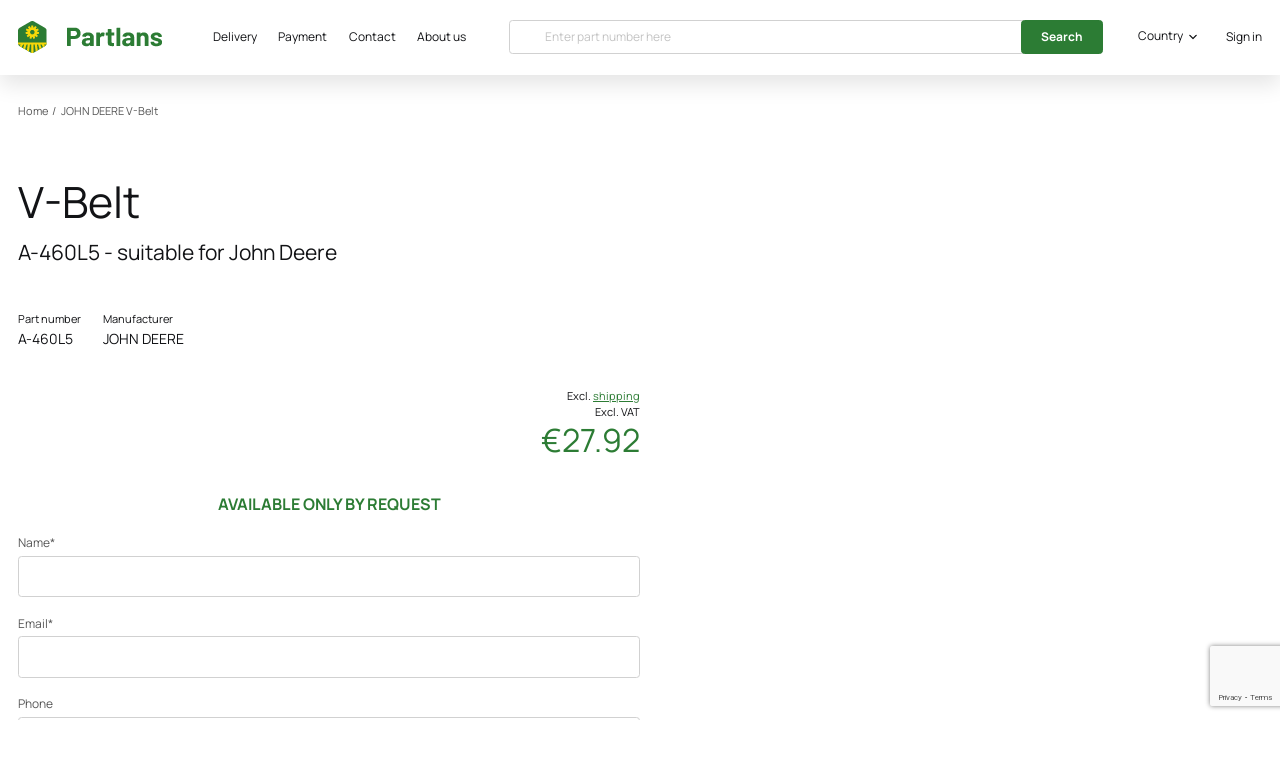

--- FILE ---
content_type: text/html; charset=UTF-8
request_url: https://partlans.com/john-deere/part/a-460l5
body_size: 48899
content:
<!DOCTYPE html>
<html lang="en" style="scroll-behavior: smooth;">
    <head>
        <meta charset="utf-8">
        <meta name="viewport" content="width=device-width, initial-scale=1">
        <meta name="format-detection" content="telephone=no">

        
        <link rel="icon" href="https://partlans.com/2/favicon.ico" sizes="any"><!-- 32×32 -->
        <link rel="icon" href="https://partlans.com/2/icon.svg" type="image/svg+xml">
        <link rel="apple-touch-icon" href="https://partlans.com/2/apple-touch-icon.png"><!-- 180×180 -->
        <link rel="manifest" href="https://partlans.com/2/manifest.webmanifest" crossorigin="use-credentials">

        <meta name="csrf-token" content="KYwrC8bBaBwWaHCcvIOCahmUYe5eNanJl929NAYZ">

        <title>Buy John Deere V-Belt                      A-460L5 for 27.92 EUR - PARTLANS</title>
<meta name="description" content="Original John Deere V-Belt                      A-460L5 spare parts directly from USA for 27.92 EUR.">
<meta name="thumbnail" content="https://partlans.com/2/logo.png" />


<meta property="og:title" content="Buy John Deere V-Belt                      A-460L5 for 27.92 EUR" />
<meta property="og:description" content="Original John Deere V-Belt                      A-460L5 spare parts directly from USA for 27.92 EUR." />
<meta name="twitter:card" content="summary" />
<meta property="og:url" content="https://partlans.com/john-deere/part/a-460l5" />
<meta property="og:type" content="website" />
<meta property="og:image" content="https://partlans.com/2/logo.png" />
<meta property="og:site_name" content="PARTLANS">
<meta property="og:locale" content="en">

<script type="application/ld+json">
        {
    "@context": "https://schema.org",
    "@graph": [
			{
				"@type": "Organization",
				"@id": "https://partlans.com#organization",
				"name": "PARTLANS",
				"url": "https://partlans.com",





				"logo": {
					"@type": "ImageObject",
					"@id": "https://partlans.com#logo",
					"inLanguage": "en",
					"url": "https://partlans.com/2/logo.png",
					"caption": "PARTLANS"
				},
				"image": {
					"@id": "https://partlans.com#logo"
				}
			},
			{
				"@type": "WebSite",
				"@id": "https://partlans.com#website",
				"url": "https://partlans.com",
				"name": "PARTLANS",
				"description": "Genuine spare parts",
				"potentialAction": [
					{
						"@type": "SearchAction",
						"target": "https://partlans.com/search/{search_term_string}",
						"query-input": "required name=search_term_string"
					}
				],
				"inLanguage": "en"
			},
			{
				"@type": "ImageObject",
				"@id": "https://partlans.com/john-deere/part/a-460l5#primaryimage",
				"inLanguage": "en",
				"url": "https://partlans.com/2/logo.png"
			},
			{
				"@type": "WebPage",
				"@id": "https://partlans.com/john-deere/part/a-460l5#webpage",
				"url": "https://partlans.com/john-deere/part/a-460l5",
				"name": "Buy John Deere V-Belt                      A-460L5 for 27.92 EUR",
				"isPartOf": {
					"@id": "https://partlans.com#website"
				},
				"description": "Original John Deere V-Belt                      A-460L5 spare parts directly from USA for 27.92 EUR.",
				"inLanguage": "en"
			}
		]
	}
</script>
        
        <link rel="preload" href="https://partlans.com/fonts/Manrope/Manrope-Regular.woff2" as="font" crossorigin>
        <link rel="preload" href="https://partlans.com/fonts/Manrope/Manrope-Bold.woff2" as="font" crossorigin>
        <link rel="preload" href="https://partlans.com/fonts/Manrope/Manrope-Medium.woff2" as="font" crossorigin>
        <link rel="preload" href="https://partlans.com/fonts/Manrope/Manrope-Light.woff2" as="font" crossorigin>

        <link rel="preconnect" href="https://delivery.consentmanager.net">
        <link rel="preconnect" href="https://cdn.consentmanager.net">



        <script>
		    function canUseWebP() {
			    var elem = document.createElement('canvas');
			    if (!!(elem.getContext && elem.getContext('2d'))) {
				    // was able or not to get WebP representation
				    return elem.toDataURL('image/webp').indexOf('data:image/webp') == 0;
			    }
			    // very old browser like IE 8, canvas not supported
			    return false;
		    }
		    if (canUseWebP()) {
			    var doc_root = document.getElementsByTagName( 'html' )[0];
			    doc_root.setAttribute( 'class', 'WebP' );
		    }
        </script>

                                <!-- Google Tag Manager -->
            <script type="text/plain" class="cmplazyload" data-cmp-purpose="c54">(function(w,d,s,l,i){w[l]=w[l]||[];w[l].push({'gtm.start': new Date().getTime(),event:'gtm.js'});var f=d.getElementsByTagName(s)[0], j=d.createElement(s),dl=l!='dataLayer'?'&l='+l:'';j.async=true;j.src='https://www.googletagmanager.com/gtm.js?id='+i+dl;f.parentNode.insertBefore(j,f);})(window,document,'script','dataLayer','GTM-P3CHQ23');</script>
            <!-- End Google Tag Manager -->
            
            <script type="text/javascript" src="https://cdn.consentmanager.net/delivery/js/accessibility.min.js"
                    data-acc-accid="bc74b34235ea" data-acc-host="delivery.consentmanager.net" data-acc-cdn="cdn.consentmanager.net"></script>
        
        <!-- Styles -->
        <style>
	        .ql-align-center {text-align: center;}  .ql-align-justify {text-align: justify;}  .ql-align-right {text-align: right;}
	        *, ::before, ::after {
		        --color-primary: 44, 124, 52;
		        --color-dark-primary: 39, 106, 46;
		        --color-btn-primary: 35, 85, 40;
	        }
	        .form-radio:checked {
		        background: radial-gradient(circle, rgba(44, 124, 52, 1) 0%, rgba(44, 124, 52, 1) 40%, rgba(255,255,255,1) 50%, rgba(255,255,255,1) 50%);
	        }
	        .form-checkbox:checked {
		        background-image: url("data:image/svg+xml,%3Csvg width='19' height='15' viewBox='0 0 19 15' fill='none' xmlns='http://www.w3.org/2000/svg'%3E%3Cpath d='M6.98664 13.9478L1.13664 8.09778C0.785183 7.74633 0.785183 7.17648 1.13664 6.82499L2.4094 5.55219C2.76086 5.2007 3.33074 5.2007 3.6822 5.55219L7.62304 9.49299L16.0639 1.0522C16.4153 0.700741 16.9852 0.700741 17.3367 1.0522L18.6094 2.32499C18.9609 2.67645 18.9609 3.2463 18.6094 3.59779L8.25944 13.9478C7.90794 14.2993 7.3381 14.2993 6.98664 13.9478V13.9478Z' fill='%232c7c34'/%3E%3C/svg%3E%0A");
	        }
            @font-face{font-display:swap;font-family:Manrope;font-style:normal;font-weight:600;src:url(/fonts/Manrope/Manrope-SemiBold.woff2) format("woff2"),url(/fonts/Manrope/Manrope-SemiBold.woff) format("woff"),url(/fonts/Manrope/Manrope-SemiBold.ttf) format("ttf")}@font-face{font-display:swap;font-family:Manrope;font-style:normal;font-weight:700;src:url(/fonts/Manrope/Manrope-ExtraBold.woff2) format("woff2"),url(/fonts/Manrope/Manrope-ExtraBold.woff) format("woff"),url(/fonts/Manrope/Manrope-ExtraBold.ttf) format("ttf")}@font-face{font-display:swap;font-family:Manrope;font-style:normal;font-weight:400;src:url(/fonts/Manrope/Manrope-Regular.woff2) format("woff2"),url(/fonts/Manrope/Manrope-Regular.woff) format("woff"),url(/fonts/Manrope/Manrope-Regular.ttf) format("ttf")}@font-face{font-display:swap;font-family:Manrope;font-style:normal;font-weight:200;src:url(/fonts/Manrope/Manrope-ExtraLight.woff2) format("woff2"),url(/fonts/Manrope/Manrope-ExtraLight.woff) format("woff"),url(/fonts/Manrope/Manrope-ExtraLight.ttf) format("ttf")}@font-face{font-display:swap;font-family:Manrope;font-style:normal;font-weight:300;src:url(/fonts/Manrope/Manrope-Light.woff2) format("woff2"),url(/fonts/Manrope/Manrope-Light.woff) format("woff"),url(/fonts/Manrope/Manrope-Light.ttf) format("ttf")}@font-face{font-display:swap;font-family:Manrope;font-style:normal;font-weight:700;src:url(/fonts/Manrope/Manrope-Bold.woff2) format("woff2"),url(/fonts/Manrope/Manrope-Bold.woff) format("woff"),url(/fonts/Manrope/Manrope-Bold.ttf) format("ttf")}@font-face{font-display:swap;font-family:Manrope;font-style:normal;font-weight:500;src:url(/fonts/Manrope/Manrope-Medium.woff2) format("woff2"),url(/fonts/Manrope/Manrope-Medium.woff) format("woff"),url(/fonts/Manrope/Manrope-Medium.ttf) format("ttf")}

/*! tailwindcss v3.2.4 | MIT License | https://tailwindcss.com*/*,:after,:before{border:0 solid;box-sizing:border-box}:after,:before{--tw-content:""}html{-webkit-text-size-adjust:100%;font-feature-settings:normal;font-family:Manrope,sans-serif;line-height:1.5;-moz-tab-size:4;-o-tab-size:4;tab-size:4}body{line-height:inherit;margin:0}hr{border-top-width:1px;color:inherit;height:0}abbr:where([title]){-webkit-text-decoration:underline dotted;text-decoration:underline dotted}h1,h2,h3,h4,h5,h6{font-size:inherit;font-weight:inherit}a{color:inherit;text-decoration:inherit}b,strong{font-weight:bolder}code,kbd,pre,samp{font-family:ui-monospace,SFMono-Regular,Menlo,Monaco,Consolas,Liberation Mono,Courier New,monospace;font-size:1em}small{font-size:80%}sub,sup{font-size:75%;line-height:0;position:relative;vertical-align:baseline}sub{bottom:-.25em}sup{top:-.5em}table{border-collapse:collapse;border-color:inherit;text-indent:0}button,input,optgroup,select,textarea{color:inherit;font-family:inherit;font-size:100%;font-weight:inherit;line-height:inherit;margin:0;padding:0}button,select{text-transform:none}[type=button],[type=reset],[type=submit],button{-webkit-appearance:button;background-color:transparent;background-image:none}:-moz-focusring{outline:auto}:-moz-ui-invalid{box-shadow:none}progress{vertical-align:baseline}::-webkit-inner-spin-button,::-webkit-outer-spin-button{height:auto}[type=search]{-webkit-appearance:textfield;outline-offset:-2px}::-webkit-search-decoration{-webkit-appearance:none}::-webkit-file-upload-button{-webkit-appearance:button;font:inherit}summary{display:list-item}blockquote,dd,dl,figure,h1,h2,h3,h4,h5,h6,hr,p,pre{margin:0}fieldset{margin:0}fieldset,legend{padding:0}menu,ol,ul{list-style:none;margin:0;padding:0}textarea{resize:vertical}input::-moz-placeholder,textarea::-moz-placeholder{color:#9ca3af;opacity:1}input::placeholder,textarea::placeholder{color:#9ca3af;opacity:1}[role=button],button{cursor:pointer}:disabled{cursor:default}audio,canvas,embed,iframe,img,object,svg,video{display:block;vertical-align:middle}img,video{height:auto;max-width:100%}[hidden]{display:none}html{--tw-text-opacity:1;color:rgb(87 87 87/var(--tw-text-opacity));font-size:16px;font-size:clamp(14px,10px + .33vw,16px);overflow-x:hidden}a{transition-duration:.15s;transition-property:all;transition-timing-function:cubic-bezier(.4,0,.2,1)}.h0{font-size:3rem}h1{font-size:2.6rem}.h1{font-size:2rem}.h2,h2{font-size:2.25rem}.h3,h3{font-size:1.875rem}.h4,h4{font-size:1.5rem}.h1,.h2,.h3,h1,h2,h3,h4,h5,h6{font-weight:700;line-height:1.25}h1,h2,h3,h4,h5,h6{margin-bottom:.5rem}b,strong{font-weight:700}abbr[title]{text-decoration:none}@media (min-width:480px){.h1{font-size:2.6rem}}@media (min-width:768px){.h0{font-size:3.375rem}.h1,h1{font-size:3rem}}label{--tw-text-opacity:1;color:rgb(87 87 87/var(--tw-text-opacity));display:block;font-size:1rem;margin-bottom:.25rem}.btn,form button,input[type=submit]{--tw-border-opacity:1;--tw-bg-opacity:1;--tw-text-opacity:1;align-items:center;background-color:rgba(var(--color-primary),var(--tw-bg-opacity));border-color:rgba(var(--color-primary),var(--tw-border-opacity));border-radius:.25rem;border-width:1px;color:rgb(255 255 255/var(--tw-text-opacity));cursor:pointer;display:inline-flex;font-size:1rem;font-weight:700;justify-content:center;line-height:1.5;min-width:12rem;padding:.75rem 1.5rem;text-align:center;transition-duration:.15s;transition-property:color,background-color,border-color,text-decoration-color,fill,stroke,opacity,box-shadow,transform,filter,-webkit-backdrop-filter;transition-property:color,background-color,border-color,text-decoration-color,fill,stroke,opacity,box-shadow,transform,filter,backdrop-filter;transition-property:color,background-color,border-color,text-decoration-color,fill,stroke,opacity,box-shadow,transform,filter,backdrop-filter,-webkit-backdrop-filter;transition-property:all;transition-timing-function:cubic-bezier(.4,0,.2,1)}.btn{min-width:auto;padding-bottom:.5rem;padding-top:.5rem}form [type=button],form [type=reset],form [type=submit],form button{--tw-border-opacity:1;--tw-bg-opacity:1;background-color:rgba(var(--color-primary),var(--tw-bg-opacity));border-color:rgba(var(--color-primary),var(--tw-border-opacity))}.btn:hover,form button:hover,input[type=submit]:hover{background-color:rgba(var(--color-dark-primary),var(--tw-bg-opacity));border-color:rgba(var(--color-dark-primary),var(--tw-border-opacity))}.btn:active,.btn:hover,form button:active,form button:hover,input[type=submit]:active,input[type=submit]:hover{--tw-border-opacity:1;--tw-bg-opacity:1;--tw-text-opacity:1;color:rgb(255 255 255/var(--tw-text-opacity))}.btn:active,form button:active,input[type=submit]:active{background-color:rgba(var(--color-btn-primary),var(--tw-bg-opacity));border-color:rgba(var(--color-btn-primary),var(--tw-border-opacity))}

/*!*button:focus {*!*/

/*!*    outline: none;*!*/

/*!*}*!*/.btn-grey,button.btn-grey{background-color:rgb(255 255 255/var(--tw-bg-opacity))}.btn-grey,.btn-grey:hover,button.btn-grey,button.btn-grey:hover{--tw-border-opacity:1;--tw-bg-opacity:1;--tw-text-opacity:1;border-color:rgb(209 209 209/var(--tw-border-opacity));color:rgb(87 87 87/var(--tw-text-opacity))}.btn-grey:hover,button.btn-grey:hover{background-color:rgb(209 209 209/var(--tw-bg-opacity))}.btn-grey:active,button.btn-grey:active{--tw-border-opacity:1;--tw-bg-opacity:1;--tw-text-opacity:1;background-color:rgba(var(--color-btn-primary),var(--tw-bg-opacity));border-color:rgba(var(--color-btn-primary),var(--tw-border-opacity));color:rgb(255 255 255/var(--tw-text-opacity))}.btn-outline{--tw-bg-opacity:1;--tw-text-opacity:1;background-color:rgb(255 255 255/var(--tw-bg-opacity));color:rgba(var(--color-primary),var(--tw-text-opacity))}input:focus-visible{outline:none}.form-input-wrap{position:relative}.form-input,.form-multiselect,.form-select,.form-textarea{--tw-border-opacity:1;--tw-bg-opacity:1;--tw-text-opacity:1;-webkit-appearance:none;-moz-appearance:none;appearance:none;background-color:rgb(255 255 255/var(--tw-bg-opacity));border-radius:.25rem;border-width:1px;color:rgb(87 87 87/var(--tw-text-opacity));font-size:1rem;line-height:1.5;padding:.75rem .5rem}.form-input,.form-input:focus,.form-multiselect,.form-select,.form-textarea,.form-textarea:focus{border-color:rgb(209 209 209/var(--tw-border-opacity))}.form-input:focus,.form-textarea:focus{--tw-border-opacity:1;--tw-ring-offset-shadow:var(--tw-ring-inset) 0 0 0 var(--tw-ring-offset-width) var(--tw-ring-offset-color);--tw-ring-shadow:var(--tw-ring-inset) 0 0 0 calc(2px + var(--tw-ring-offset-width)) var(--tw-ring-color);--tw-ring-color:rgb(209 209 209/var(--tw-ring-opacity));--tw-ring-opacity:0.5;--tw-ring-offset-width:0px;--tw-ring-offset-color:#fff;box-shadow:var(--tw-ring-offset-shadow),var(--tw-ring-shadow),var(--tw-shadow,0 0 #0000);outline-color:transparent;outline-offset:2px;outline-style:solid;outline-width:2px}.form-input::-moz-placeholder,.form-multiselect::-moz-placeholder,.form-select::-moz-placeholder,.form-textarea::-moz-placeholder{color:#c4c4c4;opacity:1}.form-input::placeholder,.form-multiselect::placeholder,.form-select::placeholder,.form-textarea::placeholder{color:#c4c4c4;opacity:1}.form-input::-moz-placeholder,.form-textarea::-moz-placeholder{color:#c4c4c4;opacity:1}.form-input:-ms-input-placeholder,.form-textarea:-ms-input-placeholder{color:#c4c4c4;opacity:1}.form-input::-webkit-datetime-edit-fields-wrapper{padding:0}.form-input::-webkit-date-and-time-value{min-height:1.5em}.form-input::-webkit-datetime-edit,.form-input::-webkit-datetime-edit-day-field,.form-input::-webkit-datetime-edit-hour-field,.form-input::-webkit-datetime-edit-meridiem-field,.form-input::-webkit-datetime-edit-millisecond-field,.form-input::-webkit-datetime-edit-minute-field,.form-input::-webkit-datetime-edit-month-field,.form-input::-webkit-datetime-edit-second-field,.form-input::-webkit-datetime-edit-year-field{padding-bottom:0;padding-top:0}.form-select{background-image:url("data:image/svg+xml;charset=utf-8,%3Csvg xmlns='http://www.w3.org/2000/svg' fill='none' viewBox='0 0 20 20'%3E%3Cpath stroke='%236b7280' stroke-linecap='round' stroke-linejoin='round' stroke-width='1.5' d='m6 8 4 4 4-4'/%3E%3C/svg%3E");background-position:right .5rem center;background-repeat:no-repeat;background-size:1.5em 1.5em;padding-right:2.5rem}.form-checkbox,.form-radio,.form-select{-webkit-print-color-adjust:exact;color-adjust:exact}.form-checkbox,.form-radio{--tw-border-opacity:1;--tw-bg-opacity:1;--tw-text-opacity:1;-webkit-appearance:none;-moz-appearance:none;appearance:none;background-color:rgb(255 255 255/var(--tw-bg-opacity));background-origin:border-box;border-color:rgb(209 209 209/var(--tw-border-opacity));border-width:1px;color:rgb(18 19 22/var(--tw-text-opacity));display:inline-block;flex-shrink:0;height:1rem;padding:0;-webkit-user-select:none;-moz-user-select:none;user-select:none;vertical-align:middle;width:1rem}.form-checkbox{background-size:19px 15px;border-radius:.25rem;height:2.5rem;width:2.5rem}.form-checkbox:focus{--tw-border-opacity:1;--tw-bg-opacity:1;background-color:rgb(255 255 255/var(--tw-bg-opacity));border-color:rgba(var(--color-primary),var(--tw-border-opacity))}.form-radio{border-radius:9999px;height:1.5rem;width:1.5rem}.form-radio:checked{border-color:rgba(var(--color-primary),var(--tw-border-opacity))}.form-checkbox:checked,.form-radio:checked{--tw-border-opacity:1;background-position:50%;background-repeat:no-repeat}.form-checkbox:checked{--tw-bg-opacity:1;--tw-text-opacity:1;background-color:rgb(255 255 255/var(--tw-bg-opacity));background-size:19px 15px;border-color:rgb(209 209 209/var(--tw-border-opacity));color:rgba(var(--color-primary),var(--tw-text-opacity))}.form-checkbox:checked:focus,.form-checkbox:checked:hover,.form-checkbox:hover,.form-radio:checked:focus,.form-radio:checked:hover,.form-radio:hover{--tw-border-opacity:1;--tw-bg-opacity:1;background-color:rgb(255 255 255/var(--tw-bg-opacity));border-color:rgba(var(--color-primary),var(--tw-border-opacity))}.form-input:disabled,.form-select:disabled,.form-textarea:disabled,:disabled .form-input,:disabled .form-select,:disabled .form-textarea,:disabled label,label:disabled{color:#aaa}:disabled label,label:disabled{cursor:default!important}.form-checkbox:checked:disabled,:disabled .form-checkbox:checked{background-image:url("data:image/svg+xml;charset=utf-8,%3Csvg width='19' height='15' fill='none' xmlns='http://www.w3.org/2000/svg'%3E%3Cpath d='m6.987 13.948-5.85-5.85a.9.9 0 0 1 0-1.273l1.272-1.273a.9.9 0 0 1 1.273 0l3.941 3.941 8.44-8.44a.9.9 0 0 1 1.274 0l1.272 1.272a.9.9 0 0 1 0 1.273L8.26 13.948a.9.9 0 0 1-1.272 0Z' fill='%23aaa'/%3E%3C/svg%3E")}.form-checkbox:focus:disabled,.form-checkbox:hover:disabled,:disabled .form-checkbox:focus,:disabled .form-checkbox:hover{--tw-border-opacity:1;border-color:rgb(209 209 209/var(--tw-border-opacity))}.add-to-cart-quantity::-moz-selection{background:transparent}.add-to-cart-quantity::selection{background:transparent}.add-to-cart-quantity:focus::-moz-selection{--tw-bg-opacity:1;--tw-text-opacity:1;background-color:rgba(var(--color-primary),var(--tw-bg-opacity));color:rgb(255 255 255/var(--tw-text-opacity))}.add-to-cart-quantity:focus::selection{--tw-bg-opacity:1;--tw-text-opacity:1;background-color:rgba(var(--color-primary),var(--tw-bg-opacity));color:rgb(255 255 255/var(--tw-text-opacity))}@media (min-width:768px){.btn,.form-input,.form-multiselect,.form-select,.form-textarea,form button,input[type=submit],label{font-size:.875rem}}*,:after,:before{--tw-border-spacing-x:0;--tw-border-spacing-y:0;--tw-translate-x:0;--tw-translate-y:0;--tw-rotate:0;--tw-skew-x:0;--tw-skew-y:0;--tw-scale-x:1;--tw-scale-y:1;--tw-pan-x: ;--tw-pan-y: ;--tw-pinch-zoom: ;--tw-scroll-snap-strictness:proximity;--tw-ordinal: ;--tw-slashed-zero: ;--tw-numeric-figure: ;--tw-numeric-spacing: ;--tw-numeric-fraction: ;--tw-ring-inset: ;--tw-ring-offset-width:0px;--tw-ring-offset-color:#fff;--tw-ring-color:rgba(59,130,246,.5);--tw-ring-offset-shadow:0 0 #0000;--tw-ring-shadow:0 0 #0000;--tw-shadow:0 0 #0000;--tw-shadow-colored:0 0 #0000;--tw-blur: ;--tw-brightness: ;--tw-contrast: ;--tw-grayscale: ;--tw-hue-rotate: ;--tw-invert: ;--tw-saturate: ;--tw-sepia: ;--tw-drop-shadow: ;--tw-backdrop-blur: ;--tw-backdrop-brightness: ;--tw-backdrop-contrast: ;--tw-backdrop-grayscale: ;--tw-backdrop-hue-rotate: ;--tw-backdrop-invert: ;--tw-backdrop-opacity: ;--tw-backdrop-saturate: ;--tw-backdrop-sepia: }::backdrop{--tw-border-spacing-x:0;--tw-border-spacing-y:0;--tw-translate-x:0;--tw-translate-y:0;--tw-rotate:0;--tw-skew-x:0;--tw-skew-y:0;--tw-scale-x:1;--tw-scale-y:1;--tw-pan-x: ;--tw-pan-y: ;--tw-pinch-zoom: ;--tw-scroll-snap-strictness:proximity;--tw-ordinal: ;--tw-slashed-zero: ;--tw-numeric-figure: ;--tw-numeric-spacing: ;--tw-numeric-fraction: ;--tw-ring-inset: ;--tw-ring-offset-width:0px;--tw-ring-offset-color:#fff;--tw-ring-color:rgba(59,130,246,.5);--tw-ring-offset-shadow:0 0 #0000;--tw-ring-shadow:0 0 #0000;--tw-shadow:0 0 #0000;--tw-shadow-colored:0 0 #0000;--tw-blur: ;--tw-brightness: ;--tw-contrast: ;--tw-grayscale: ;--tw-hue-rotate: ;--tw-invert: ;--tw-saturate: ;--tw-sepia: ;--tw-drop-shadow: ;--tw-backdrop-blur: ;--tw-backdrop-brightness: ;--tw-backdrop-contrast: ;--tw-backdrop-grayscale: ;--tw-backdrop-hue-rotate: ;--tw-backdrop-invert: ;--tw-backdrop-opacity: ;--tw-backdrop-saturate: ;--tw-backdrop-sepia: }.pointer-events-none{pointer-events:none}.visible{visibility:visible}.invisible{visibility:hidden}.fixed{position:fixed}.absolute{position:absolute}.relative{position:relative}.sticky{position:sticky}.inset-0{bottom:0;left:0;right:0;top:0}.bottom-4{bottom:1rem}.left-0{left:0}.right-0{right:0}.-bottom-64{bottom:-16rem}.-top-24{top:-6rem}.top-0{top:0}.bottom-full{bottom:100%}.left-1\/2{left:50%}.top-full{top:100%}.top-24{top:6rem}.-left-full{left:-100%}.right-full{right:100%}.bottom-0{bottom:0}.right-px{right:1px}.bottom-1\.5{bottom:.375rem}.bottom-1{bottom:.25rem}.top-2{top:.5rem}.-right-2{right:-.5rem}.-top-1{top:-.25rem}.-left-4{left:-1rem}.top-1{top:.25rem}.right-4{right:1rem}.top-5{top:1.25rem}.z-0{z-index:0}.z-10{z-index:10}.z-20{z-index:20}.z-\[1\]{z-index:1}.z-50{z-index:50}.z-30{z-index:30}.order-first{order:-9999}.order-1{order:1}.order-2{order:2}.order-4{order:4}.order-3{order:3}.order-5{order:5}.order-6{order:6}.order-last{order:9999}.order-7{order:7}.order-8{order:8}.col-span-2{grid-column:span 2/span 2}.col-span-3{grid-column:span 3/span 3}.col-span-5{grid-column:span 5/span 5}.col-span-7{grid-column:span 7/span 7}.col-span-4{grid-column:span 4/span 4}.col-span-8{grid-column:span 8/span 8}.col-span-12{grid-column:span 12/span 12}.m-0{margin:0}.mx-auto{margin-left:auto;margin-right:auto}.my-4{margin-bottom:1rem;margin-top:1rem}.-mx-2\.5{margin-left:-.625rem;margin-right:-.625rem}.-mx-2{margin-left:-.5rem;margin-right:-.5rem}.mx-2\.5{margin-left:.625rem;margin-right:.625rem}.mx-2{margin-left:.5rem;margin-right:.5rem}.my-6{margin-bottom:1.5rem;margin-top:1.5rem}.my-8{margin-bottom:2rem;margin-top:2rem}.-mx-3{margin-left:-.75rem;margin-right:-.75rem}.mx-4{margin-left:1rem;margin-right:1rem}.mx-1{margin-left:.25rem;margin-right:.25rem}.mx-5{margin-left:1.25rem;margin-right:1.25rem}.mx-8{margin-left:2rem;margin-right:2rem}.my-10{margin-bottom:2.5rem;margin-top:2.5rem}.-mx-4{margin-left:-1rem;margin-right:-1rem}.ml-3{margin-left:.75rem}.-ml-px{margin-left:-1px}.mb-4{margin-bottom:1rem}.mb-5{margin-bottom:1.25rem}.ml-4{margin-left:1rem}.mb-2{margin-bottom:.5rem}.-mt-20{margin-top:-5rem}.mb-8{margin-bottom:2rem}.mt-16{margin-top:4rem}.mb-6{margin-bottom:1.5rem}.mb-7{margin-bottom:1.75rem}.mb-1{margin-bottom:.25rem}.mb-12{margin-bottom:3rem}.mb-0{margin-bottom:0}.-ml-1{margin-left:-.25rem}.mb-3{margin-bottom:.75rem}.mt-2{margin-top:.5rem}.mb-2\.5{margin-bottom:.625rem}.mt-8{margin-top:2rem}.mr-6{margin-right:1.5rem}.mb-10{margin-bottom:2.5rem}.ml-9{margin-left:2.25rem}.ml-2{margin-left:.5rem}.mb-16{margin-bottom:4rem}.mt-14{margin-top:3.5rem}.mt-4{margin-top:1rem}.mr-2{margin-right:.5rem}.mt-10{margin-top:2.5rem}.mt-6{margin-top:1.5rem}.ml-6{margin-left:1.5rem}.mr-4{margin-right:1rem}.mb-14{margin-bottom:3.5rem}.mr-7{margin-right:1.75rem}.mt-3{margin-top:.75rem}.ml-1{margin-left:.25rem}.mt-0{margin-top:0}.block{display:block}.inline-block{display:inline-block}.inline{display:inline}.flex{display:flex}.inline-flex{display:inline-flex}.table{display:table}.grid{display:grid}.hidden{display:none}.h-5{height:1.25rem}.h-full{height:100%}.h-screen{height:100vh}.h-10{height:2.5rem}.h-2\.5{height:.625rem}.h-2{height:.5rem}.h-14{height:3.5rem}.h-12{height:3rem}.h-4{height:1rem}.h-px{height:1px}.h-8{height:2rem}.max-h-16{max-height:4rem}.max-h-0{max-height:0}.min-h-screen{min-height:100vh}.w-5{width:1.25rem}.w-full{width:100%}.w-1\/3{width:33.333333%}.w-2\/3{width:66.666667%}.w-7\/12{width:58.333333%}.w-5\/12{width:41.666667%}.w-1\/2{width:50%}.w-48{width:12rem}.w-10{width:2.5rem}.w-2\.5{width:.625rem}.w-2{width:.5rem}.w-44{width:11rem}.w-72{width:18rem}.w-12{width:3rem}.w-4{width:1rem}.w-32{width:8rem}.w-8{width:2rem}.w-auto{width:auto}.min-w-0{min-width:0}.max-w-md{max-width:28rem}.max-w-xl{max-width:36rem}.max-w-lg{max-width:32rem}.max-w-sm{max-width:24rem}.max-w-3xl{max-width:48rem}.max-w-xs{max-width:20rem}.flex-1{flex:1 1 0%}.grow{flex-grow:1}.table-auto{table-layout:auto}.origin-top-left{transform-origin:top left}.origin-top{transform-origin:top}.origin-top-right{transform-origin:top right}.-translate-x-1\/2{--tw-translate-x:-50%}.-translate-x-1\/2,.rotate-180{transform:translate(var(--tw-translate-x),var(--tw-translate-y)) rotate(var(--tw-rotate)) skewX(var(--tw-skew-x)) skewY(var(--tw-skew-y)) scaleX(var(--tw-scale-x)) scaleY(var(--tw-scale-y))}.rotate-180{--tw-rotate:180deg}.scale-90{--tw-scale-x:.9;--tw-scale-y:.9}.scale-100,.scale-90{transform:translate(var(--tw-translate-x),var(--tw-translate-y)) rotate(var(--tw-rotate)) skewX(var(--tw-skew-x)) skewY(var(--tw-skew-y)) scaleX(var(--tw-scale-x)) scaleY(var(--tw-scale-y))}.scale-100{--tw-scale-x:1;--tw-scale-y:1}.scale-95{--tw-scale-x:.95;--tw-scale-y:.95}.scale-95,.transform{transform:translate(var(--tw-translate-x),var(--tw-translate-y)) rotate(var(--tw-rotate)) skewX(var(--tw-skew-x)) skewY(var(--tw-skew-y)) scaleX(var(--tw-scale-x)) scaleY(var(--tw-scale-y))}.cursor-default{cursor:default}.cursor-pointer{cursor:pointer}.cursor-not-allowed{cursor:not-allowed}.resize{resize:both}.list-inside{list-style-position:inside}.list-disc{list-style-type:disc}.grid-cols-2{grid-template-columns:repeat(2,minmax(0,1fr))}.grid-cols-3{grid-template-columns:repeat(3,minmax(0,1fr))}.grid-cols-12{grid-template-columns:repeat(12,minmax(0,1fr))}.grid-cols-1{grid-template-columns:repeat(1,minmax(0,1fr))}.grid-rows-2{grid-template-rows:repeat(2,minmax(0,1fr))}.flex-col{flex-direction:column}.flex-col-reverse{flex-direction:column-reverse}.flex-wrap{flex-wrap:wrap}.flex-nowrap{flex-wrap:nowrap}.place-items-center{place-items:center}.items-end{align-items:flex-end}.items-center{align-items:center}.justify-end{justify-content:flex-end}.justify-center{justify-content:center}.justify-between{justify-content:space-between}.gap-4{gap:1rem}.gap-5{gap:1.25rem}.gap-2{gap:.5rem}.gap-9{gap:2.25rem}.gap-6{gap:1.5rem}.gap-10{gap:2.5rem}.gap-x-6{-moz-column-gap:1.5rem;column-gap:1.5rem}.gap-x-4{-moz-column-gap:1rem;column-gap:1rem}.gap-y-6{row-gap:1.5rem}.overflow-auto{overflow:auto}.overflow-hidden,.truncate{overflow:hidden}.truncate{text-overflow:ellipsis}.truncate,.whitespace-nowrap{white-space:nowrap}.rounded-md{border-radius:.375rem}.rounded-lg{border-radius:.5rem}.rounded{border-radius:.25rem}.rounded-full{border-radius:9999px}.rounded-none{border-radius:0}.rounded-l-md{border-bottom-left-radius:.375rem;border-top-left-radius:.375rem}.rounded-r-md{border-bottom-right-radius:.375rem;border-top-right-radius:.375rem}.rounded-tr{border-top-right-radius:.25rem}.rounded-tl{border-top-left-radius:.25rem}.rounded-bl{border-bottom-left-radius:.25rem}.rounded-br{border-bottom-right-radius:.25rem}.border{border-width:1px}.border-t-8{border-top-width:8px}.border-b{border-bottom-width:1px}.border-r-0{border-right-width:0}.border-t{border-top-width:1px}.border-l-0{border-left-width:0}.border-dashed{border-style:dashed}.border-body\/50{border-color:rgba(18,19,22,.5)}.border-silver{--tw-border-opacity:1;border-color:rgb(209 209 209/var(--tw-border-opacity))}.border-lightbody{--tw-border-opacity:1;border-color:rgb(87 87 87/var(--tw-border-opacity))}.border-green{--tw-border-opacity:1;border-color:rgb(12 202 74/var(--tw-border-opacity))}.border-primary{--tw-border-opacity:1;border-color:rgba(var(--color-primary),var(--tw-border-opacity))}.border-grey{--tw-border-opacity:1;border-color:rgb(241 242 243/var(--tw-border-opacity))}.bg-white{background-color:rgb(255 255 255/var(--tw-bg-opacity))}.bg-grey,.bg-white{--tw-bg-opacity:1}.bg-grey{background-color:rgb(241 242 243/var(--tw-bg-opacity))}.bg-primary{--tw-bg-opacity:1;background-color:rgba(var(--color-primary),var(--tw-bg-opacity))}.bg-transparent{background-color:transparent}.bg-silver{--tw-bg-opacity:1;background-color:rgb(209 209 209/var(--tw-bg-opacity))}.bg-primary\/10{background-color:rgba(var(--color-primary),.1)}.bg-white\/90{background-color:hsla(0,0%,100%,.9)}.bg-black\/50{background-color:rgba(0,0,0,.5)}.bg-cover{background-size:cover}.bg-center{background-position:50%}.bg-no-repeat{background-repeat:no-repeat}.fill-primary{fill:rgba(var(--color-primary),1)}.fill-current{fill:currentColor}.stroke-primary{stroke:rgba(var(--color-primary),1)}.p-4{padding:1rem}.p-1\.5{padding:.375rem}.p-1{padding:.25rem}.p-3{padding:.75rem}.p-2\.5{padding:.625rem}.p-2{padding:.5rem}.p-9{padding:2.25rem}.px-4{padding-left:1rem;padding-right:1rem}.py-2{padding-bottom:.5rem;padding-top:.5rem}.px-2{padding-left:.5rem;padding-right:.5rem}.px-10{padding-left:2.5rem;padding-right:2.5rem}.px-1{padding-left:.25rem;padding-right:.25rem}.py-20{padding-bottom:5rem;padding-top:5rem}.px-2\.5{padding-left:.625rem;padding-right:.625rem}.px-3{padding-left:.75rem;padding-right:.75rem}.py-4{padding-bottom:1rem;padding-top:1rem}.py-3{padding-bottom:.75rem;padding-top:.75rem}.px-6{padding-left:1.5rem;padding-right:1.5rem}.py-12{padding-bottom:3rem;padding-top:3rem}.py-5{padding-bottom:1.25rem;padding-top:1.25rem}.py-6{padding-bottom:1.5rem;padding-top:1.5rem}.px-8{padding-left:2rem;padding-right:2rem}.py-1{padding-bottom:.25rem;padding-top:.25rem}.py-1\.5{padding-bottom:.375rem;padding-top:.375rem}.px-0\.5{padding-left:.125rem;padding-right:.125rem}.px-0{padding-left:0;padding-right:0}.py-14{padding-bottom:3.5rem;padding-top:3.5rem}.py-10{padding-bottom:2.5rem;padding-top:2.5rem}.px-5{padding-left:1.25rem;padding-right:1.25rem}.py-8{padding-bottom:2rem;padding-top:2rem}.py-2\.5{padding-bottom:.625rem;padding-top:.625rem}.px-7{padding-left:1.75rem;padding-right:1.75rem}.pb-4{padding-bottom:1rem}.pt-8{padding-top:2rem}.pt-24{padding-top:6rem}.pt-5{padding-top:1.25rem}.pr-4{padding-right:1rem}.pb-12{padding-bottom:3rem}.pt-12{padding-top:3rem}.pb-2{padding-bottom:.5rem}.pr-2\.5{padding-right:.625rem}.pr-2{padding-right:.5rem}.pl-2\.5{padding-left:.625rem}.pl-2{padding-left:.5rem}.pt-4{padding-top:1rem}.pb-10{padding-bottom:2.5rem}.pb-5{padding-bottom:1.25rem}.pb-1{padding-bottom:.25rem}.pt-40{padding-top:10rem}.pb-20{padding-bottom:5rem}.pb-0{padding-bottom:0}.pr-1{padding-right:.25rem}.pl-1{padding-left:.25rem}.pt-10{padding-top:2.5rem}.pb-9{padding-bottom:2.25rem}.pt-2{padding-top:.5rem}.pt-3{padding-top:.75rem}.pl-4{padding-left:1rem}.pr-3{padding-right:.75rem}.pl-14{padding-left:3.5rem}.pl-10{padding-left:2.5rem}.pl-3{padding-left:.75rem}.pr-6{padding-right:1.5rem}.pt-9{padding-top:2.25rem}.pr-5{padding-right:1.25rem}.text-left{text-align:left}.text-center{text-align:center}.text-right{text-align:right}.font-sans{font-family:Manrope,sans-serif}.text-sm{font-size:.875rem}.text-lg{font-size:1.15rem}.text-xl{font-size:1.25rem}.text-xsm{font-size:.75rem}.text-base{font-size:1rem}.text-xxl{font-size:1.5rem}.font-medium{font-weight:500}.font-bold{font-weight:700}.font-normal{font-weight:400}.font-light{font-weight:300}.uppercase{text-transform:uppercase}.italic{font-style:italic}.leading-5{line-height:1.25rem}.leading-relaxed{line-height:1.625}.leading-none{line-height:1}.text-body{--tw-text-opacity:1;color:rgb(18 19 22/var(--tw-text-opacity))}.text-lightbody{--tw-text-opacity:1;color:rgb(87 87 87/var(--tw-text-opacity))}.text-black{color:rgb(0 0 0/var(--tw-text-opacity))}.text-black,.text-white{--tw-text-opacity:1}.text-white{color:rgb(255 255 255/var(--tw-text-opacity))}.text-red{color:rgb(216 50 0/var(--tw-text-opacity))}.text-red,.text-silver{--tw-text-opacity:1}.text-silver{color:rgb(209 209 209/var(--tw-text-opacity))}.text-primary{--tw-text-opacity:1;color:rgba(var(--color-primary),var(--tw-text-opacity))}.text-grey{color:rgb(241 242 243/var(--tw-text-opacity))}.text-border,.text-grey{--tw-text-opacity:1}.text-border{color:rgb(177 177 177/var(--tw-text-opacity))}.text-darkgrey{--tw-text-opacity:1;color:rgb(123 123 123/var(--tw-text-opacity))}.text-current{color:currentColor}.underline{text-decoration-line:underline}.antialiased{-webkit-font-smoothing:antialiased;-moz-osx-font-smoothing:grayscale}.opacity-0{opacity:0}.opacity-100{opacity:1}.shadow-sm{--tw-shadow:0 1px 2px 0 rgba(0,0,0,.05);--tw-shadow-colored:0 1px 2px 0 var(--tw-shadow-color)}.shadow-lg,.shadow-sm{box-shadow:var(--tw-ring-offset-shadow,0 0 #0000),var(--tw-ring-shadow,0 0 #0000),var(--tw-shadow)}.shadow-lg{--tw-shadow:0 10px 15px -3px rgba(0,0,0,.1),0 4px 6px -2px rgba(0,0,0,.05);--tw-shadow-colored:0 10px 15px -3px var(--tw-shadow-color),0 4px 6px -2px var(--tw-shadow-color)}.shadow-xl{--tw-shadow:0 20px 30px -5px rgba(0,0,0,.2),0 10px 10px -5px rgba(0,0,0,.04);--tw-shadow-colored:0 20px 30px -5px var(--tw-shadow-color),0 10px 10px -5px var(--tw-shadow-color);box-shadow:var(--tw-ring-offset-shadow,0 0 #0000),var(--tw-ring-shadow,0 0 #0000),var(--tw-shadow)}.outline{outline-style:solid}.ring-1{--tw-ring-offset-shadow:var(--tw-ring-inset) 0 0 0 var(--tw-ring-offset-width) var(--tw-ring-offset-color);--tw-ring-shadow:var(--tw-ring-inset) 0 0 0 calc(1px + var(--tw-ring-offset-width)) var(--tw-ring-color);box-shadow:var(--tw-ring-offset-shadow),var(--tw-ring-shadow),var(--tw-shadow,0 0 #0000)}.ring-black{--tw-ring-opacity:1;--tw-ring-color:rgb(0 0 0/var(--tw-ring-opacity))}.ring-opacity-5{--tw-ring-opacity:0.05}.blur{--tw-blur:blur(8px)}.blur,.blur-sm{filter:var(--tw-blur) var(--tw-brightness) var(--tw-contrast) var(--tw-grayscale) var(--tw-hue-rotate) var(--tw-invert) var(--tw-saturate) var(--tw-sepia) var(--tw-drop-shadow)}.blur-sm{--tw-blur:blur(4px)}.filter{filter:var(--tw-blur) var(--tw-brightness) var(--tw-contrast) var(--tw-grayscale) var(--tw-hue-rotate) var(--tw-invert) var(--tw-saturate) var(--tw-sepia) var(--tw-drop-shadow)}.transition{transition-duration:.15s;transition-property:color,background-color,border-color,text-decoration-color,fill,stroke,opacity,box-shadow,transform,filter,-webkit-backdrop-filter;transition-property:color,background-color,border-color,text-decoration-color,fill,stroke,opacity,box-shadow,transform,filter,backdrop-filter;transition-property:color,background-color,border-color,text-decoration-color,fill,stroke,opacity,box-shadow,transform,filter,backdrop-filter,-webkit-backdrop-filter;transition-timing-function:cubic-bezier(.4,0,.2,1)}.transition-all{transition-property:all;transition-timing-function:cubic-bezier(.4,0,.2,1)}.duration-150,.transition-all{transition-duration:.15s}.duration-700{transition-duration:.7s}.duration-300{transition-duration:.3s}.duration-500{transition-duration:.5s}.duration-200{transition-duration:.2s}.duration-75{transition-duration:75ms}.ease-in-out{transition-timing-function:cubic-bezier(.4,0,.2,1)}.ease-out{transition-timing-function:cubic-bezier(0,0,.2,1)}.ease-in{transition-timing-function:cubic-bezier(.4,0,1,1)}a[href^=tel]{text-decoration:inherit}a,button,input[type=submit]{-webkit-tap-highlight-color:rgba(0,0,0,0)}.container{margin-left:auto;margin-right:auto;max-width:1272px;padding-left:1rem;padding-right:1rem;width:100%}.about-content p,.content ol,.content p,.content ul{margin-bottom:.5rem}.content a,.page-content a{--tw-text-opacity:1;color:rgba(var(--color-primary),var(--tw-text-opacity))}.content ol{list-style-type:decimal}.content ol,.content ul{list-style-position:inside;padding-left:1rem}.content ul{list-style-type:disc}.content hr{--tw-border-opacity:1;border-color:rgb(209 209 209/var(--tw-border-opacity));margin-bottom:1.5rem;margin-top:1.5rem}.content h2{font-size:1.5rem;font-weight:400}.page-content ol,.page-content p,.page-content ul{margin-bottom:1rem}.page-content ul{list-style-type:disc}.page-content ol,.page-content ul{margin-bottom:1rem;padding-left:1rem}.page-content ol{list-style-type:decimal}.page-content h2{font-size:1.5rem;font-weight:400}.page-content h2,.page-content h3{--tw-text-opacity:1;color:rgb(18 19 22/var(--tw-text-opacity));margin-bottom:1.5rem}.page-content h3{font-size:1.15rem}@media (min-width:768px){.page-content h3{font-size:1rem}}.page-content h4{--tw-text-opacity:1;color:rgb(18 19 22/var(--tw-text-opacity));font-size:1.15rem;margin-bottom:1.5rem}@media (min-width:768px){.page-content h4{font-size:1rem}}.header{--tw-bg-opacity:1;--tw-text-opacity:1;background-color:rgb(255 255 255/var(--tw-bg-opacity));box-shadow:0 10px 20px rgba(0,0,0,.1);color:rgb(18 19 22/var(--tw-text-opacity))}.white-logo path{fill:#fff!important}.min-h-70{min-height:70vh}.min-h-75{min-height:75vh}.home-hero{height:calc(100vh - 4.5rem)}.subscribe{background-image:url(/img/subscribe.jpg)}@media (min-width:768px){.home-hero{height:auto}}#vat-switch+label{vertical-align:top}#vat-switch+label:after,#vat-switch+label:before{content:"";display:block;position:absolute}#vat-switch+label:before{--tw-border-opacity:1;border-color:rgba(var(--color-primary),var(--tw-border-opacity));border-radius:.875rem;border-width:1px;height:1.5rem;left:0;pointer-events:all;top:-.1rem;width:3rem}.menu #vat-switch+label:before{--tw-border-opacity:1;border-color:rgb(255 255 255/var(--tw-border-opacity));top:.15rem}#vat-switch+label:after{--tw-border-opacity:1;background-color:transparent;border-color:rgba(var(--color-primary),var(--tw-border-opacity));border-radius:9999px;border-width:1px;height:1rem;left:.25rem;top:.15rem;transition-duration:.15s;transition-property:all;transition-timing-function:cubic-bezier(.4,0,.2,1);width:1rem}.menu #vat-switch+label:after{--tw-border-opacity:1;border-color:rgb(255 255 255/var(--tw-border-opacity));top:.4rem}@media (prefers-reduced-motion:reduce){#vat-switch+label:after{transition:none}}#vat-switch:checked+label:after{--tw-bg-opacity:1;background-color:rgba(var(--color-primary),var(--tw-bg-opacity));transform:translateX(1.5rem)}.menu #vat-switch:checked+label:after{--tw-bg-opacity:1;background-color:rgb(255 255 255/var(--tw-bg-opacity))}.is-valid input,.is-valid select,.is-valid textarea{border-color:rgba(12,202,74,.5)}.is-invalid .form-checkbox:focus,.is-invalid input,.is-invalid select,.is-invalid textarea{border-color:rgba(216,50,0,.5)}.is-invalid .form-checkbox~*{--tw-text-opacity:1;color:rgb(216 50 0/var(--tw-text-opacity))}.custom-scroll{overflow-y:auto}.custom-scroll::-webkit-scrollbar{width:.375rem}.custom-scroll::-webkit-scrollbar-track{--tw-bg-opacity:1;background-color:rgb(209 209 209/var(--tw-bg-opacity));border-radius:.25rem}.custom-scroll::-webkit-scrollbar-thumb{--tw-bg-opacity:1;background-color:rgb(18 19 22/var(--tw-bg-opacity));border-radius:.25rem;box-shadow:0 3px 1px rgba(0,0,0,.161)}.cart-item:last-child{border-width:0}.loader.loader-ready{--tw-blur:blur(0);transition-duration:.15s;transition-property:all;transition-timing-function:cubic-bezier(.4,0,.2,1)}.loader.loader-ready,.loader.show-loader{filter:var(--tw-blur) var(--tw-brightness) var(--tw-contrast) var(--tw-grayscale) var(--tw-hue-rotate) var(--tw-invert) var(--tw-saturate) var(--tw-sepia) var(--tw-drop-shadow)}.loader.show-loader{--tw-blur:blur(4px)}.loader~.loader-svg{background-position:50%;background-repeat:no-repeat;z-index:50}.loader.show-loader~.loader-svg{bottom:0;left:0;position:fixed;right:0;top:0}.search-form-home{margin-left:auto;margin-right:auto;max-width:26rem}.search-form-home .pristine-error{bottom:0;left:.5rem;top:auto}@media (min-width:768px){.search-form-home{box-shadow:0 20px 30px hsla(0,0%,48%,.3);max-width:none}.search-form-home input{width:26rem}.info-title{min-height:3.75rem}}@media (min-width:1400px){.cart-lines{margin-left:-5rem;margin-right:-5rem}}.per-page:checked+label{--tw-border-opacity:1;border-color:rgb(87 87 87/var(--tw-border-opacity))}#checkout-delivery .is-valid input,#checkout-payment .is-valid input,#preshipment-delivery .is-valid input{--tw-border-opacity:1;border-color:rgb(209 209 209/var(--tw-border-opacity));opacity:1}.ts-wrapper.single .ts-control,.ts-wrapper.single .ts-control input{cursor:pointer}.plugin-clear_button .clear-button{--tw-translate-y:-50%;background-color:transparent;cursor:pointer;font-size:1.25rem;margin-right:0;opacity:0;position:absolute;right:2.25rem;top:50%;transform:translate(var(--tw-translate-x),var(--tw-translate-y)) rotate(var(--tw-rotate)) skewX(var(--tw-skew-x)) skewY(var(--tw-skew-y)) scaleX(var(--tw-scale-x)) scaleY(var(--tw-scale-y));transition-duration:.15s;transition-property:opacity;transition-timing-function:cubic-bezier(.4,0,.2,1)}.plugin-clear_button.focus.has-items .clear-button,.plugin-clear_button:not(.disabled):hover.has-items .clear-button{opacity:1}.header-country-select .clear-button{display:none}.plugin-dropdown_input .dropdown-input{--tw-border-opacity:1;border-color:rgb(209 209 209/var(--tw-border-opacity));border-width:1px 0;display:block;padding:.75rem .5rem;width:100%}.ts-wrapper{position:relative}.is-invalid .ts-wrapper .ts-control,.is-invalid .ts-wrapper.invalid .ts-control{border-color:rgba(216,50,0,.5)}.is-valid .ts-wrapper .ts-control,.is-valid .ts-wrapper.invalid .ts-control{border-color:rgba(12,202,74,.5)}.ts-control,.ts-control input,.ts-dropdown{font-size:1rem}@media (min-width:768px){.ts-control,.ts-control input,.ts-dropdown{font-size:.875rem}}.ts-control{--tw-border-opacity:1;--tw-bg-opacity:1;background-color:rgb(255 255 255/var(--tw-bg-opacity));border-color:rgb(209 209 209/var(--tw-border-opacity));border-radius:.25rem;border-width:1px;display:flex;flex-wrap:wrap;min-height:2.9rem;overflow:hidden;padding:.75rem 2.5rem .75rem .5rem;position:relative;width:100%;z-index:1}.header-country-select .country-select{max-width:9rem;width:100%}.header-country-select .country-select:not(.ts-wrapper){width:1px}.header-country-select .plugin-dropdown_input .dropdown-input{border-top-left-radius:.25rem;border-top-right-radius:.25rem;padding-bottom:.5rem;padding-top:.5rem}.header-country-select .ts-dropdown{left:auto;right:0;width:15rem}.header-country-select .ts-control{background-color:transparent;border-style:none;min-height:2.4rem;padding:.5rem 2rem .5rem 1.5rem;position:relative}.header-country-select .ts-wrapper.single .ts-control:after{right:.75rem}.header-country-select .ts-control .item,.ts-dropdown .option{overflow:hidden;text-overflow:ellipsis;white-space:nowrap}.ts-control:focus{outline:0}.disabled .ts-control,.disabled .ts-control *{cursor:default!important}.disabled .ts-control{opacity:.5}.ts-dropdown{--tw-border-opacity:1;--tw-bg-opacity:1;--tw-shadow:0 1px 3px 0 rgba(0,0,0,.1),0 1px 2px 0 rgba(0,0,0,.06);--tw-shadow-colored:0 1px 3px 0 var(--tw-shadow-color),0 1px 2px 0 var(--tw-shadow-color);background-color:rgb(255 255 255/var(--tw-bg-opacity));border-bottom-left-radius:.25rem;border-bottom-right-radius:.25rem;border-color:rgb(209 209 209/var(--tw-border-opacity));border-width:0 1px 1px;box-shadow:var(--tw-ring-offset-shadow,0 0 #0000),var(--tw-ring-shadow,0 0 #0000),var(--tw-shadow);left:0;margin-top:.25rem;position:absolute;top:100%;width:100%;z-index:1}.header-country-select .ts-dropdown{border-radius:.25rem}.ts-dropdown [data-selectable]{cursor:pointer;overflow:hidden}.ts-dropdown .active,.ts-dropdown .option:hover{background-color:#f5fafd}.ts-dropdown .no-results,.ts-dropdown .option{padding:.25rem .5rem}.ts-dropdown-content{overflow-scrolling:touch;font-size:.875rem;max-height:200px;overflow-x:hidden;overflow-y:auto;scroll-behavior:smooth}.ts-dropdown-content::-webkit-scrollbar{width:.375rem}.ts-dropdown-content::-webkit-scrollbar-track{--tw-bg-opacity:1;background-color:rgb(209 209 209/var(--tw-bg-opacity));border-radius:.25rem}.ts-dropdown-content::-webkit-scrollbar-thumb{--tw-bg-opacity:1;background-color:rgb(18 19 22/var(--tw-bg-opacity));border-radius:.25rem;box-shadow:0 3px 1px rgba(0,0,0,.161)}.ts-hidden-accessible{clip:rect(0 0 0 0)!important;border:0!important;-webkit-clip-path:inset(50%)!important;clip-path:inset(50%)!important;overflow:hidden!important;padding:0!important;position:absolute!important;white-space:nowrap!important;width:1px!important}.ts-wrapper.single .ts-control:after{-webkit-print-color-adjust:exact;--tw-translate-y:-50%;background-image:url("data:image/svg+xml;charset=utf-8,%3Csvg xmlns='http://www.w3.org/2000/svg' fill='none' viewBox='0 0 20 20'%3E%3Cpath stroke='%23121316' stroke-linecap='round' stroke-linejoin='round' stroke-width='1.5' d='m6 8 4 4 4-4'/%3E%3C/svg%3E");background-position:50%;background-repeat:no-repeat;color-adjust:exact;content:"";display:block;height:1.125rem;position:absolute;right:.5rem;top:50%;transform:translate(var(--tw-translate-x),var(--tw-translate-y)) rotate(var(--tw-rotate)) skewX(var(--tw-skew-x)) skewY(var(--tw-skew-y)) scaleX(var(--tw-scale-x)) scaleY(var(--tw-scale-y));width:1.125rem}@media (max-width:1199px){.header-country-select .ts-wrapper.single .ts-control{font-size:1.25rem}.header-country-select .ts-wrapper.single .ts-control:after{background-image:url("data:image/svg+xml;charset=utf-8,%3Csvg xmlns='http://www.w3.org/2000/svg' fill='none' viewBox='0 0 20 20'%3E%3Cpath stroke='%23fff' stroke-linecap='round' stroke-linejoin='round' stroke-width='1.5' d='m6 8 4 4 4-4'/%3E%3C/svg%3E")}.header-country-select .plugin-dropdown_input .dropdown-input,.header-country-select .ts-dropdown,.header-country-select .ts-dropdown .active,.header-country-select .ts-dropdown .option:hover{--tw-bg-opacity:1;background-color:rgba(var(--color-primary),var(--tw-bg-opacity))}}.ts-wrapper.single.input-active .ts-control,.ts-wrapper.single.input-active .ts-control input{cursor:text}.dropdown-active .ts-control{border-bottom-left-radius:0;border-bottom-right-radius:0}.ts-wrapper.form-select{border-width:0;padding:0}.plugin-dropdown_input.dropdown-active .items-placeholder,.plugin-dropdown_input.has-items .items-placeholder{display:none!important}.body-scroll-lock{overflow:hidden;touch-action:none}.cart-del,.cart-n,.check-n{min-width:1.5rem;width:1.5rem}.cart-prod,.check-prod{width:calc(60% - 1.5rem)}.cart-weight,.check-weight{width:calc(40% - 1.5rem)}.cart-total{width:calc(100% - 11rem)}.check-brand{width:30%}.check-quantity{width:15%}.check-total{width:55%}@media (min-width:768px){.cart-brand,.cart-price,.cart-total,.cart-weight{min-width:12%;width:12%}.check-brand,.check-total,.check-weight{min-width:17%;width:17%}.check-quantity{min-width:10%;width:10%}.cart-prod,.check-prod{width:auto}}.hover\:border-dark-primary:hover{--tw-border-opacity:1;border-color:rgba(var(--color-dark-primary),var(--tw-border-opacity))}.hover\:border-silver:hover{--tw-border-opacity:1;border-color:rgb(209 209 209/var(--tw-border-opacity))}.hover\:border-lightbody:hover{--tw-border-opacity:1;border-color:rgb(87 87 87/var(--tw-border-opacity))}.hover\:bg-dark-primary:hover{--tw-bg-opacity:1;background-color:rgba(var(--color-dark-primary),var(--tw-bg-opacity))}.hover\:bg-silver:hover{--tw-bg-opacity:1;background-color:rgb(209 209 209/var(--tw-bg-opacity))}.hover\:bg-primary:hover{--tw-bg-opacity:1;background-color:rgba(var(--color-primary),var(--tw-bg-opacity))}.hover\:text-white:hover{--tw-text-opacity:1;color:rgb(255 255 255/var(--tw-text-opacity))}.hover\:text-primary:hover{--tw-text-opacity:1;color:rgba(var(--color-primary),var(--tw-text-opacity))}.hover\:text-body:hover{--tw-text-opacity:1;color:rgb(18 19 22/var(--tw-text-opacity))}.hover\:underline:hover{text-decoration-line:underline}.focus\:z-10:focus{z-index:10}.focus\:border-transparent:focus{border-color:transparent}.focus\:outline-none:focus{outline:2px solid transparent;outline-offset:2px}.focus\:ring:focus{--tw-ring-offset-shadow:var(--tw-ring-inset) 0 0 0 var(--tw-ring-offset-width) var(--tw-ring-offset-color);--tw-ring-shadow:var(--tw-ring-inset) 0 0 0 calc(3px + var(--tw-ring-offset-width)) var(--tw-ring-color)}.focus\:ring-0:focus,.focus\:ring:focus{box-shadow:var(--tw-ring-offset-shadow),var(--tw-ring-shadow),var(--tw-shadow,0 0 #0000)}.focus\:ring-0:focus{--tw-ring-offset-shadow:var(--tw-ring-inset) 0 0 0 var(--tw-ring-offset-width) var(--tw-ring-offset-color);--tw-ring-shadow:var(--tw-ring-inset) 0 0 0 calc(var(--tw-ring-offset-width)) var(--tw-ring-color)}.active\:border-btn-primary:active{--tw-border-opacity:1;border-color:rgba(var(--color-btn-primary),var(--tw-border-opacity))}.active\:bg-btn-primary:active{--tw-bg-opacity:1;background-color:rgba(var(--color-btn-primary),var(--tw-bg-opacity))}.active\:text-white:active{--tw-text-opacity:1;color:rgb(255 255 255/var(--tw-text-opacity))}.disabled\:opacity-25:disabled{opacity:.25}.group:hover .group-hover\:visible{visibility:visible}.group:hover .group-hover\:opacity-100{opacity:1}@media (prefers-reduced-motion:no-preference){.motion-safe\:ease-out{transition-timing-function:cubic-bezier(0,0,.2,1)}}@media (min-width:480px){.sm\:col-span-3{grid-column:span 3/span 3}.sm\:col-span-2{grid-column:span 2/span 2}.sm\:col-span-7{grid-column:span 7/span 7}.sm\:col-span-9{grid-column:span 9/span 9}.sm\:mb-0{margin-bottom:0}.sm\:mt-0{margin-top:0}.sm\:-ml-1{margin-left:-.25rem}.sm\:mr-6{margin-right:1.5rem}.sm\:block{display:block}.sm\:flex{display:flex}.sm\:table-cell{display:table-cell}.sm\:hidden{display:none}.sm\:w-1\/2{width:50%}.sm\:w-auto{width:auto}.sm\:min-w-0{min-width:0}.sm\:flex-1{flex:1 1 0%}.sm\:grid-rows-1{grid-template-rows:repeat(1,minmax(0,1fr))}.sm\:flex-row{flex-direction:row}.sm\:items-center{align-items:center}.sm\:justify-between{justify-content:space-between}.sm\:px-20{padding-left:5rem;padding-right:5rem}.sm\:pr-2\.5{padding-right:.625rem}.sm\:pr-2{padding-right:.5rem}.sm\:pl-2\.5{padding-left:.625rem}.sm\:pl-2{padding-left:.5rem}.sm\:pr-4{padding-right:1rem}}@media (min-width:768px){.md\:static{position:static}.md\:top-0{top:0}.md\:-left-10{left:-2.5rem}.md\:order-none{order:0}.md\:m-0{margin:0}.md\:mx-0{margin-left:0;margin-right:0}.md\:my-16{margin-bottom:4rem;margin-top:4rem}.md\:mb-12{margin-bottom:3rem}.md\:mb-14{margin-bottom:3.5rem}.md\:mb-16{margin-bottom:4rem}.md\:mb-8{margin-bottom:2rem}.md\:mb-9{margin-bottom:2.25rem}.md\:mt-0{margin-top:0}.md\:mb-0{margin-bottom:0}.md\:mt-16{margin-top:4rem}.md\:mb-32{margin-bottom:8rem}.md\:-mt-16{margin-top:-4rem}.md\:mb-20{margin-bottom:5rem}.md\:mb-6{margin-bottom:1.5rem}.md\:mt-10{margin-top:2.5rem}.md\:mr-0{margin-right:0}.md\:block{display:block}.md\:inline{display:inline}.md\:flex{display:flex}.md\:inline-flex{display:inline-flex}.md\:table-cell{display:table-cell}.md\:grid{display:grid}.md\:hidden{display:none}.md\:h-14{height:3.5rem}.md\:w-auto{width:auto}.md\:w-1\/3{width:33.333333%}.md\:w-full{width:100%}.md\:w-1\/4{width:25%}.md\:w-3\/4{width:75%}.md\:w-1\/2{width:50%}.md\:w-2\/5{width:40%}.md\:w-3\/5{width:60%}.md\:w-14{width:3.5rem}.md\:max-w-md{max-width:28rem}.md\:grid-cols-3{grid-template-columns:repeat(3,minmax(0,1fr))}.md\:grid-cols-4{grid-template-columns:repeat(4,minmax(0,1fr))}.md\:grid-cols-2{grid-template-columns:repeat(2,minmax(0,1fr))}.md\:flex-row{flex-direction:row}.md\:flex-col{flex-direction:column}.md\:flex-nowrap{flex-wrap:nowrap}.md\:items-end{align-items:flex-end}.md\:items-center{align-items:center}.md\:gap-10{gap:2.5rem}.md\:gap-16{gap:4rem}.md\:gap-x-8{-moz-column-gap:2rem;column-gap:2rem}.md\:gap-y-20{row-gap:5rem}.md\:gap-y-16{row-gap:4rem}.md\:gap-x-20{-moz-column-gap:5rem;column-gap:5rem}.md\:rounded{border-radius:.25rem}.md\:border{border-width:1px}.md\:border-b{border-bottom-width:1px}.md\:border-t-0{border-top-width:0}.md\:border-l{border-left-width:1px}.md\:border-b-0{border-bottom-width:0}.md\:border-transparent{border-color:transparent}.md\:bg-white{--tw-bg-opacity:1;background-color:rgb(255 255 255/var(--tw-bg-opacity))}.md\:bg-transparent{background-color:transparent}.md\:p-10{padding:2.5rem}.md\:p-1\.5{padding:.375rem}.md\:p-1{padding:.25rem}.md\:px-10{padding-left:2.5rem;padding-right:2.5rem}.md\:py-5{padding-bottom:1.25rem;padding-top:1.25rem}.md\:py-12{padding-bottom:3rem;padding-top:3rem}.md\:px-12{padding-left:3rem;padding-right:3rem}.md\:py-8{padding-bottom:2rem;padding-top:2rem}.md\:py-24{padding-bottom:6rem;padding-top:6rem}.md\:py-20{padding-bottom:5rem;padding-top:5rem}.md\:px-24{padding-left:6rem;padding-right:6rem}.md\:py-0{padding-bottom:0;padding-top:0}.md\:py-3{padding-bottom:.75rem;padding-top:.75rem}.md\:pb-0{padding-bottom:0}.md\:pb-20{padding-bottom:5rem}.md\:pb-8{padding-bottom:2rem}.md\:pt-16{padding-top:4rem}.md\:pr-2{padding-right:.5rem}.md\:pl-2{padding-left:.5rem}.md\:pl-12{padding-left:3rem}.md\:pt-0{padding-top:0}.md\:pt-20{padding-top:5rem}.md\:pr-10{padding-right:2.5rem}.md\:pt-8{padding-top:2rem}.md\:pb-24{padding-bottom:6rem}.md\:pr-4{padding-right:1rem}.md\:pr-0{padding-right:0}.md\:pl-16{padding-left:4rem}.md\:pl-10{padding-left:2.5rem}.md\:text-left{text-align:left}.md\:text-right{text-align:right}.md\:text-sm{font-size:.875rem}.md\:text-xxl{font-size:1.5rem}.md\:text-xsm{font-size:.75rem}.md\:text-base{font-size:1rem}.md\:text-xl{font-size:1.25rem}.md\:text-lg{font-size:1.15rem}.md\:font-normal{font-weight:400}@media (orientation:portrait){.md\:portrait\:absolute{position:absolute}.md\:portrait\:top-0{top:0}.md\:portrait\:bottom-0{bottom:0}.md\:portrait\:left-0{left:0}.md\:portrait\:right-0{right:0}}}@media (min-width:1200px){.lg\:static{position:static}.lg\:order-none{order:0}.lg\:mx-0{margin-left:0;margin-right:0}.lg\:my-0{margin-bottom:0;margin-top:0}.lg\:mb-12{margin-bottom:3rem}.lg\:mb-0{margin-bottom:0}.lg\:mt-10{margin-top:2.5rem}.lg\:mr-4{margin-right:1rem}.lg\:mt-0{margin-top:0}.lg\:ml-4{margin-left:1rem}.lg\:mt-16{margin-top:4rem}.lg\:block{display:block}.lg\:inline{display:inline}.lg\:flex{display:flex}.lg\:inline-flex{display:inline-flex}.lg\:table-cell{display:table-cell}.lg\:hidden{display:none}.lg\:w-1\/4{width:25%}.lg\:w-1\/2{width:50%}.lg\:w-auto{width:auto}.lg\:w-52{width:13rem}.lg\:w-1\/3{width:33.333333%}.lg\:w-2\/3{width:66.666667%}.lg\:max-w-none{max-width:none}.lg\:grow-0{flex-grow:0}.lg\:grid-cols-4{grid-template-columns:repeat(4,minmax(0,1fr))}.lg\:flex-row{flex-direction:row}.lg\:flex-col{flex-direction:column}.lg\:flex-nowrap{flex-wrap:nowrap}.lg\:items-start{align-items:flex-start}.lg\:items-end{align-items:flex-end}.lg\:justify-between{justify-content:space-between}.lg\:gap-28{gap:7rem}.lg\:gap-20{gap:5rem}.lg\:bg-transparent{background-color:transparent}.lg\:p-0{padding:0}.lg\:p-14{padding:3.5rem}.lg\:py-5{padding-bottom:1.25rem;padding-top:1.25rem}.lg\:py-32{padding-bottom:8rem;padding-top:8rem}.lg\:py-6{padding-bottom:1.5rem;padding-top:1.5rem}.lg\:py-3{padding-bottom:.75rem;padding-top:.75rem}.lg\:px-4{padding-left:1rem;padding-right:1rem}.lg\:py-10{padding-bottom:2.5rem;padding-top:2.5rem}.lg\:pt-16{padding-top:4rem}.lg\:pb-12{padding-bottom:3rem}.lg\:pb-20{padding-bottom:5rem}.lg\:pt-0{padding-top:0}.lg\:pr-32{padding-right:8rem}.lg\:pr-10{padding-right:2.5rem}.lg\:pr-0{padding-right:0}.lg\:pl-0{padding-left:0}.lg\:pl-24{padding-left:6rem}.lg\:pt-40{padding-top:10rem}.lg\:pt-24{padding-top:6rem}.lg\:pb-24{padding-bottom:6rem}.lg\:pl-36{padding-left:9rem}.lg\:pr-24{padding-right:6rem}.lg\:pl-20{padding-left:5rem}.lg\:pb-3{padding-bottom:.75rem}.lg\:pl-4{padding-left:1rem}.lg\:pr-14{padding-right:3.5rem}.lg\:pb-6{padding-bottom:1.5rem}.lg\:pr-4{padding-right:1rem}.lg\:text-left{text-align:left}.lg\:text-xxl{font-size:1.5rem}.lg\:text-sm{font-size:.875rem}.lg\:text-base{font-size:1rem}.lg\:text-lg{font-size:1.15rem}.lg\:text-xsm{font-size:.75rem}.lg\:text-body{--tw-text-opacity:1;color:rgb(18 19 22/var(--tw-text-opacity))}.lg\:opacity-0{opacity:0}}@media (orientation:landscape){.landscape\:absolute{position:absolute}.landscape\:top-0{top:0}.landscape\:bottom-0{bottom:0}.landscape\:left-0{left:0}.landscape\:right-0{right:0}}
        </style>
                                                                    <script type="application/ld+json">
            {
                "@context": "http://schema.org",
                "@type": "Product",
                "url": "https://partlans.com/john-deere/part/a-460l5",
                "name" : "Buy John Deere V-Belt                      A-460L5 for 27.92 EUR",
                "sku": "A-460L5",
                "mpn": "A-460L5",
                                "description" : "Original John Deere V-Belt                      A-460L5 spare parts directly from USA for 27.92 EUR.",
                "brand" :
                    {
                        "@type" : "Brand",
                        "name" : "John Deere"
                    },
                "productID": "557066",
                "offers" :
                    {
                        "@type": "Offer",
                        "price": "27.92",
                        "priceCurrency": "EUR",
                        "url": "https://partlans.com/john-deere/part/a-460l5",
                        "priceValidUntil": "2026-02-20",
                                                    "availability": "https://schema.org/InStock"
                                            }
            }


        </script>
        
        <!-- Scripts -->
        <script src="https://partlans.com/2/js/app.js?v=160323" defer></script>
        <script>
	        var countries = {"AT":"Austria","BE":"Belgium","BG":"Bulgaria","HR":"Croatia","CY":"Cyprus","CZ":"Czech Republic","DK":"Denmark","FI":"Finland","FR":"France","DE":"Germany","GR":"Greece","HU":"Hungary","IE":"Ireland","IT":"Italy","LU":"Luxembourg","MT":"Malta","NL":"Netherlands","PL":"Poland","PT":"Portugal","RO":"Romania","SK":"Slovakia","SI":"Slovenia","ES":"Spain","SE":"Sweden"}
        </script>
    </head>
    <body class="font-sans antialiased text-body part">
                    <script>window.gdprAppliesGlobally=true;if(!("cmp_id" in window)||window.cmp_id<1){window.cmp_id=0}if(!("cmp_cdid" in window)){window.cmp_cdid="80b6589f29ab"}if(!("cmp_params" in window)){window.cmp_params=""}if(!("cmp_host" in window)){window.cmp_host="d.delivery.consentmanager.net"}if(!("cmp_cdn" in window)){window.cmp_cdn="cdn.consentmanager.net"}if(!("cmp_proto" in window)){window.cmp_proto="https:"}if(!("cmp_codesrc" in window)){window.cmp_codesrc="1"}window.cmp_getsupportedLangs=function(){var b=["DE","EN","FR","IT","NO","DA","FI","ES","PT","RO","BG","ET","EL","GA","HR","LV","LT","MT","NL","PL","SV","SK","SL","CS","HU","RU","SR","ZH","TR","UK","AR","BS"];if("cmp_customlanguages" in window){for(var a=0;a<window.cmp_customlanguages.length;a++){b.push(window.cmp_customlanguages[a].l.toUpperCase())}}return b};window.cmp_getRTLLangs=function(){var a=["AR"];if("cmp_customlanguages" in window){for(var b=0;b<window.cmp_customlanguages.length;b++){if("r" in window.cmp_customlanguages[b]&&window.cmp_customlanguages[b].r){a.push(window.cmp_customlanguages[b].l)}}}return a};window.cmp_getlang=function(j){if(typeof(j)!="boolean"){j=true}if(j&&typeof(cmp_getlang.usedlang)=="string"&&cmp_getlang.usedlang!==""){return cmp_getlang.usedlang}var g=window.cmp_getsupportedLangs();var c=[];var f=location.hash;var e=location.search;var a="languages" in navigator?navigator.languages:[];if(f.indexOf("cmplang=")!=-1){c.push(f.substr(f.indexOf("cmplang=")+8,2).toUpperCase())}else{if(e.indexOf("cmplang=")!=-1){c.push(e.substr(e.indexOf("cmplang=")+8,2).toUpperCase())}else{if("cmp_setlang" in window&&window.cmp_setlang!=""){c.push(window.cmp_setlang.toUpperCase())}else{if(a.length>0){for(var d=0;d<a.length;d++){c.push(a[d])}}}}}if("language" in navigator){c.push(navigator.language)}if("userLanguage" in navigator){c.push(navigator.userLanguage)}var h="";for(var d=0;d<c.length;d++){var b=c[d].toUpperCase();if(g.indexOf(b)!=-1){h=b;break}if(b.indexOf("-")!=-1){b=b.substr(0,2)}if(g.indexOf(b)!=-1){h=b;break}}if(h==""&&typeof(cmp_getlang.defaultlang)=="string"&&cmp_getlang.defaultlang!==""){return cmp_getlang.defaultlang}else{if(h==""){h="EN"}}h=h.toUpperCase();return h};(function(){var n=document;var p=n.getElementsByTagName;var q=window;var f="";var b="_en";if("cmp_getlang" in q){f=q.cmp_getlang().toLowerCase();if("cmp_customlanguages" in q){for(var h=0;h<q.cmp_customlanguages.length;h++){if(q.cmp_customlanguages[h].l.toUpperCase()==f.toUpperCase()){f="en";break}}}b="_"+f}function g(i,e){var t="";i+="=";var s=i.length;var d=location;if(d.hash.indexOf(i)!=-1){t=d.hash.substr(d.hash.indexOf(i)+s,9999)}else{if(d.search.indexOf(i)!=-1){t=d.search.substr(d.search.indexOf(i)+s,9999)}else{return e}}if(t.indexOf("&")!=-1){t=t.substr(0,t.indexOf("&"))}return t}var j=("cmp_proto" in q)?q.cmp_proto:"https:";if(j!="http:"&&j!="https:"){j="https:"}var k=("cmp_ref" in q)?q.cmp_ref:location.href;var r=n.createElement("script");r.setAttribute("data-cmp-ab","1");var c=g("cmpdesign","cmp_design" in q?q.cmp_design:"");var a=g("cmpregulationkey","cmp_regulationkey" in q?q.cmp_regulationkey:"");var o=g("cmpatt","cmp_att" in q?q.cmp_att:"");r.src=j+"//"+q.cmp_host+"/delivery/cmp.php?"+("cmp_id" in q&&q.cmp_id>0?"id="+q.cmp_id:"")+("cmp_cdid" in q?"&cdid="+q.cmp_cdid:"")+"&h="+encodeURIComponent(k)+(c!=""?"&cmpdesign="+encodeURIComponent(c):"")+(a!=""?"&cmpregulationkey="+encodeURIComponent(a):"")+(o!=""?"&cmpatt="+encodeURIComponent(o):"")+("cmp_params" in q?"&"+q.cmp_params:"")+(n.cookie.length>0?"&__cmpfcc=1":"")+"&l="+f.toLowerCase()+"&o="+(new Date()).getTime();r.type="text/javascript";r.async=true;if(n.currentScript&&n.currentScript.parentElement){n.currentScript.parentElement.appendChild(r)}else{if(n.body){n.body.appendChild(r)}else{var m=p("body");if(m.length==0){m=p("div")}if(m.length==0){m=p("span")}if(m.length==0){m=p("ins")}if(m.length==0){m=p("script")}if(m.length==0){m=p("head")}if(m.length>0){m[0].appendChild(r)}}}var r=n.createElement("script");r.src=j+"//"+q.cmp_cdn+"/delivery/js/cmp"+b+".min.js";r.type="text/javascript";r.setAttribute("data-cmp-ab","1");r.async=true;if(n.currentScript&&n.currentScript.parentElement){n.currentScript.parentElement.appendChild(r)}else{if(n.body){n.body.appendChild(r)}else{var m=p("body");if(m.length==0){m=p("div")}if(m.length==0){m=p("span")}if(m.length==0){m=p("ins")}if(m.length==0){m=p("script")}if(m.length==0){m=p("head")}if(m.length>0){m[0].appendChild(r)}}}})();window.cmp_addFrame=function(b){if(!window.frames[b]){if(document.body){var a=document.createElement("iframe");a.style.cssText="display:none";if("cmp_cdn" in window&&"cmp_ultrablocking" in window&&window.cmp_ultrablocking>0){a.src="//"+window.cmp_cdn+"/delivery/empty.html"}a.name=b;document.body.appendChild(a)}else{window.setTimeout(window.cmp_addFrame,10,b)}}};window.cmp_rc=function(h){var b=document.cookie;var f="";var d=0;while(b!=""&&d<100){d++;while(b.substr(0,1)==" "){b=b.substr(1,b.length)}var g=b.substring(0,b.indexOf("="));if(b.indexOf(";")!=-1){var c=b.substring(b.indexOf("=")+1,b.indexOf(";"))}else{var c=b.substr(b.indexOf("=")+1,b.length)}if(h==g){f=c}var e=b.indexOf(";")+1;if(e==0){e=b.length}b=b.substring(e,b.length)}return(f)};window.cmp_stub=function(){var a=arguments;__cmp.a=__cmp.a||[];if(!a.length){return __cmp.a}else{if(a[0]==="ping"){if(a[1]===2){a[2]({gdprApplies:gdprAppliesGlobally,cmpLoaded:false,cmpStatus:"stub",displayStatus:"hidden",apiVersion:"2.0",cmpId:31},true)}else{a[2](false,true)}}else{if(a[0]==="getUSPData"){a[2]({version:1,uspString:window.cmp_rc("")},true)}else{if(a[0]==="getTCData"){__cmp.a.push([].slice.apply(a))}else{if(a[0]==="addEventListener"||a[0]==="removeEventListener"){__cmp.a.push([].slice.apply(a))}else{if(a.length==4&&a[3]===false){a[2]({},false)}else{__cmp.a.push([].slice.apply(a))}}}}}}};window.cmp_gppstub=function(){var a=arguments;__gpp.q=__gpp.q||[];if(!a.length){return __gpp.q}var g=a[0];var f=a.length>1?a[1]:null;var e=a.length>2?a[2]:null;if(g==="ping"){return{gppVersion:"1.0",cmpStatus:"stub",cmpDisplayStatus:"hidden",apiSupport:["tcfeuv2","tcfva","usnat"],currentAPI:"",cmpId:31}}else{if(g==="addEventListener"){__gpp.e=__gpp.e||[];if(!("lastId" in __gpp)){__gpp.lastId=0}__gpp.lastId++;var c=__gpp.lastId;__gpp.e.push({id:c,callback:f});return{eventName:"listenerRegistered",listenerId:c,data:true,pingData:{gppVersion:"1.0",cmpStatus:"stub",cmpDisplayStatus:"hidden",apiSupport:[],currentAPI:"",cmpId:31}}}else{if(g==="removeEventListener"){var h=false;__gpp.e=__gpp.e||[];for(var d=0;d<__gpp.e.length;d++){if(__gpp.e[d].id==e){__gpp.e[d].splice(d,1);h=true;break}}return{eventName:"listenerRemoved",listenerId:e,data:h}}else{if(g==="hasSection"||g==="getSection"||g==="getField"||g==="getGPPString"){return null}else{__gpp.q.push([].slice.apply(a))}}}}};window.cmp_msghandler=function(d){var a=typeof d.data==="string";try{var c=a?JSON.parse(d.data):d.data}catch(f){var c=null}if(typeof(c)==="object"&&c!==null&&"__cmpCall" in c){var b=c.__cmpCall;window.__cmp(b.command,b.parameter,function(h,g){var e={__cmpReturn:{returnValue:h,success:g,callId:b.callId}};d.source.postMessage(a?JSON.stringify(e):e,"*")})}if(typeof(c)==="object"&&c!==null&&"__uspapiCall" in c){var b=c.__uspapiCall;window.__uspapi(b.command,b.version,function(h,g){var e={__uspapiReturn:{returnValue:h,success:g,callId:b.callId}};d.source.postMessage(a?JSON.stringify(e):e,"*")})}if(typeof(c)==="object"&&c!==null&&"__tcfapiCall" in c){var b=c.__tcfapiCall;window.__tcfapi(b.command,b.version,function(h,g){var e={__tcfapiReturn:{returnValue:h,success:g,callId:b.callId}};d.source.postMessage(a?JSON.stringify(e):e,"*")},b.parameter)}if(typeof(c)==="object"&&c!==null&&"__gppCall" in c){var b=c.__gppCall;window.__gpp(b.command,function(h,g){var e={__gppReturn:{returnValue:h,success:g,callId:b.callId}};d.source.postMessage(a?JSON.stringify(e):e,"*")},b.parameter,"version" in b?b.version:1)}};window.cmp_setStub=function(a){if(!(a in window)||(typeof(window[a])!=="function"&&typeof(window[a])!=="object"&&(typeof(window[a])==="undefined"||window[a]!==null))){window[a]=window.cmp_stub;window[a].msgHandler=window.cmp_msghandler;window.addEventListener("message",window.cmp_msghandler,false)}};window.cmp_setGppStub=function(a){if(!(a in window)||(typeof(window[a])!=="function"&&typeof(window[a])!=="object"&&(typeof(window[a])==="undefined"||window[a]!==null))){window[a]=window.cmp_gppstub;window[a].msgHandler=window.cmp_msghandler;window.addEventListener("message",window.cmp_msghandler,false)}};window.cmp_addFrame("__cmpLocator");if(!("cmp_disableusp" in window)||!window.cmp_disableusp){window.cmp_addFrame("__uspapiLocator")}if(!("cmp_disabletcf" in window)||!window.cmp_disabletcf){window.cmp_addFrame("__tcfapiLocator")}if(!("cmp_disablegpp" in window)||!window.cmp_disablegpp){window.cmp_addFrame("__gppLocator")}window.cmp_setStub("__cmp");if(!("cmp_disabletcf" in window)||!window.cmp_disabletcf){window.cmp_setStub("__tcfapi")}if(!("cmp_disableusp" in window)||!window.cmp_disableusp){window.cmp_setStub("__uspapi")}if(!("cmp_disablegpp" in window)||!window.cmp_disablegpp){window.cmp_setGppStub("__gpp")};</script>
                        <!-- Google Tag Manager (noscript) -->
            <noscript><iframe class="cmplazyload" src="about:blank" data-cmp-purpose="c54" data-cmp-src="https://www.googletagmanager.com/ns.html?id=GTM-P3CHQ23" height="0" width="0" style="display:none;visibility:hidden"></iframe></noscript>
            <!-- End Google Tag Manager (noscript) -->
                            <div class="relative flex justify-between min-h-screen flex-col loader">
            <div class="header sticky top-0 w-full z-10" x-data="{ menu_open: false }">
    <div class="container flex w-full justify-between items-center py-3 pb-5 lg:pb-3 flex-wrap lg:flex-nowrap">
        <div class="flex items-center grow lg:grow-0">
            <a href="https://partlans.com" class="lg:py-3">
                <svg class="inline sm:mr-6" width="145" height="32" viewBox="0 0 145 32" fill="none" xmlns="http://www.w3.org/2000/svg">
    <path fill-rule="evenodd" clip-rule="evenodd" d="M28.5791 22.3888L28.5791 9.61149C28.5791 8.4602 27.9636 7.39617 26.9671 6.82044L15.9009 0.431784C14.9044 -0.143765 13.6753 -0.143765 12.6788 0.431784L1.61444 6.82044C0.616093 7.39617 0.00243187 8.4602 0.00243187 9.61149L0.00243187 22.3888C0.00243187 23.5401 0.616093 24.6041 1.61444 25.1797L12.6788 31.5683C13.6753 32.1441 14.9044 32.1441 15.9009 31.5683L26.9671 25.1797C27.9636 24.6041 28.5791 23.5401 28.5791 22.3888Z" fill="#2C7C34"/>
    <path fill-rule="evenodd" clip-rule="evenodd" d="M28.5768 22.3805C28.5616 22.815 28.4836 23.2106 28.3295 23.6171L28.3286 23.6188H26.1255L26.9827 25.1596L26.9649 25.1715L25.0971 26.2498L23.6326 23.6188H22.4569L23.5411 27.1476L21.6065 28.2649L20.1792 23.6188H18.9273L19.7311 29.3474L17.6982 30.5214L16.73 23.6188H15.3764V31.8005C14.6734 32.0546 13.9026 32.0546 13.1995 31.8005V23.6188H11.9129L10.9396 30.557L8.9067 29.383L9.71563 23.6188H8.4781L7.03895 28.3047L5.1043 27.1883L6.20123 23.6188H5.04756L3.5576 26.2947L1.67122 25.2054L2.5547 23.6188H0.247341C0.0864025 23.2317 0 22.8125 0 22.3805V21.4419H28.5768V22.3805ZM15.2697 4.49171C14.6353 4.40023 13.9915 4.40023 13.3571 4.49171L13.2368 6.34842C13.0293 6.39501 12.826 6.45429 12.6261 6.52714L11.5215 5.03042C10.9388 5.29724 10.3967 5.64537 9.91214 6.06466L10.8151 7.69183C10.666 7.8426 10.5262 8.00356 10.3983 8.17212L8.65936 7.51057C8.31291 8.04929 8.04525 8.63545 7.86482 9.25041L9.50387 10.1313C9.45982 10.3389 9.43017 10.5489 9.41323 10.7607L7.59293 11.1435C7.59293 11.7848 7.6844 12.4226 7.86482 13.0375L9.71986 12.8919C9.79525 13.0909 9.88334 13.284 9.98414 13.4704L8.65936 14.7774C9.0058 15.3161 9.42763 15.8032 9.91214 16.2233L11.3936 15.0984C11.5647 15.2246 11.7435 15.339 11.929 15.4423L11.5215 17.2575C12.1043 17.5235 12.7226 17.7048 13.3571 17.7962L13.9949 16.0488C14.2067 16.0624 14.4193 16.0624 14.631 16.0488L15.2697 17.7962C15.9041 17.7048 16.5225 17.5235 17.1053 17.2575L16.6978 15.4423C16.8833 15.339 17.0621 15.2246 17.2323 15.0984L18.7147 16.2233C19.1983 15.8032 19.6201 15.3161 19.9666 14.7774L18.6427 13.4704C18.7435 13.284 18.8315 13.0909 18.9069 12.8919L20.762 13.0375C20.9424 12.4226 21.0339 11.7848 21.0339 11.1435L19.2136 10.7607C19.1966 10.5489 19.167 10.3389 19.1229 10.1313L20.762 9.25041C20.5807 8.63545 20.3139 8.04929 19.9666 7.51057L18.2284 8.17212C18.0997 8.00356 17.9608 7.8426 17.8117 7.69183L18.7147 6.06466C18.2301 5.64537 17.688 5.29724 17.1053 5.03042L16.0007 6.52714C15.8008 6.45429 15.5967 6.39501 15.39 6.34842L15.2697 4.49171ZM14.3134 8.89465C15.5552 8.89465 16.5632 9.90262 16.5632 11.1435C16.5632 12.3853 15.5552 13.3933 14.3134 13.3933C13.0716 13.3933 12.0636 12.3853 12.0636 11.1435C12.0636 9.90262 13.0716 8.89465 14.3134 8.89465Z" fill="#F7D708"/>
    <path d="M56.8354 6.70789C57.9896 6.70789 59.004 6.9437 59.8784 7.41534C60.7528 7.88699 61.4304 8.55642 61.9114 9.42174C62.3924 10.287 62.6327 11.2798 62.6327 12.3999C62.6327 13.501 62.3836 14.4729 61.8852 15.3116C61.3867 16.1502 60.6872 16.8026 59.7865 17.2666C58.8859 17.7287 57.8498 17.9607 56.6779 17.9607H52.9529C52.8656 17.9607 52.8218 18.0045 52.8218 18.092V24.7805C52.8218 24.868 52.7912 24.9441 52.73 25.0049C52.6687 25.0658 52.5944 25.0962 52.5071 25.0962H49.4378C49.3503 25.0962 49.2759 25.0658 49.2147 25.0049C49.1537 24.9441 49.123 24.868 49.123 24.7805V7.02166C49.123 6.93418 49.1537 6.86002 49.2147 6.79917C49.2759 6.73831 49.3503 6.70789 49.4378 6.70789H56.8354ZM56.2844 14.9959C57.0889 14.9959 57.736 14.7657 58.2257 14.3017C58.7155 13.8377 58.9602 13.231 58.9602 12.4779C58.9602 11.7096 58.7155 11.0877 58.2257 10.6161C57.736 10.1444 57.0889 9.9067 56.2844 9.9067H52.9529C52.8656 9.9067 52.8218 9.95043 52.8218 10.0379V14.8646C52.8218 14.9521 52.8656 14.9959 52.9529 14.9959H56.2844Z" fill="#2C7C34"/>
    <path d="M69.9352 11.3902C71.0719 11.3902 72.0861 11.5861 72.9781 11.9798C73.87 12.3734 74.5651 12.9116 75.0636 13.5925C75.562 14.2752 75.8112 15.0359 75.8112 15.8746V24.7674C75.8112 24.8548 75.7807 24.9309 75.7195 24.9918C75.6582 25.0526 75.5839 25.083 75.4964 25.083H72.4273C72.3398 25.083 72.2655 25.0526 72.2042 24.9918C72.143 24.9309 72.1124 24.8548 72.1124 24.7674V23.902C72.1124 23.8507 72.0949 23.8146 72.0601 23.7974C72.0251 23.7803 71.9901 23.7974 71.9551 23.8507C71.2206 24.8111 70.04 25.2923 68.4136 25.2923C67.0496 25.2923 65.9477 24.9614 65.1083 24.2957C64.2688 23.632 63.8491 22.6526 63.8491 21.3575C63.8491 20.011 64.3213 18.9669 65.2658 18.2233C66.2102 17.4797 67.5566 17.1089 69.3055 17.1089H71.9813C72.0688 17.1089 72.1124 17.0651 72.1124 16.9777V16.3995C72.1124 15.8233 71.9376 15.3725 71.5879 15.0492C71.2381 14.7259 70.7134 14.5643 70.0138 14.5643C69.4717 14.5643 69.0214 14.6594 68.6629 14.8514C68.3044 15.0454 68.0726 15.3155 67.9676 15.6654C67.9153 15.8575 67.8016 15.945 67.6266 15.9279L64.4526 15.5076C64.2426 15.4734 64.1466 15.3935 64.1641 15.2718C64.2339 14.5377 64.5269 13.8721 65.0427 13.2787C65.5586 12.6834 66.2408 12.2213 67.089 11.8885C67.937 11.5557 68.8858 11.3902 69.9352 11.3902ZM69.4105 22.5385C70.1625 22.5385 70.8009 22.3369 71.3254 21.9356C71.8501 21.5324 72.1124 21.017 72.1124 20.3876V19.4424C72.1124 19.3549 72.0688 19.3112 71.9813 19.3112H70.0925C69.3055 19.3112 68.6892 19.4595 68.2432 19.758C67.7972 20.0547 67.5741 20.475 67.5741 21.0171C67.5741 21.4887 67.7404 21.8614 68.0726 22.1315C68.4048 22.4034 68.8508 22.5385 69.4105 22.5385Z" fill="#2C7C34"/>
    <path d="M85.0042 11.4257C85.6338 11.4257 86.1321 11.5474 86.4993 11.7927C86.6393 11.8612 86.6918 11.9924 86.6568 12.1864L86.1059 15.176C86.0884 15.3852 85.9661 15.446 85.7386 15.3585C85.4764 15.273 85.1704 15.2292 84.8204 15.2292C84.6807 15.2292 84.4882 15.2463 84.2434 15.2806C83.6138 15.3338 83.0805 15.5658 82.6433 15.9766C82.2061 16.3874 81.9873 16.9332 81.9873 17.6159V24.7762C81.9873 24.8637 81.9567 24.9397 81.8957 25.0006C81.8344 25.0614 81.7601 25.0919 81.6726 25.0919H78.6033C78.516 25.0919 78.4417 25.0614 78.3804 25.0006C78.3192 24.9397 78.2886 24.8637 78.2886 24.7762V11.9239C78.2886 11.8364 78.3192 11.7623 78.3804 11.6995C78.4417 11.6386 78.516 11.6082 78.6033 11.6082H81.6726C81.7601 11.6082 81.8344 11.6386 81.8957 11.6995C81.9567 11.7623 81.9873 11.8364 81.9873 11.9239V12.9204C81.9873 12.9718 82.0048 13.0079 82.0398 13.025C82.0748 13.0422 82.1011 13.0327 82.1186 12.9984C82.8355 11.9487 83.7975 11.4257 85.0042 11.4257Z" fill="#2C7C34"/>
    <path d="M96.3409 14.2473C96.3409 14.3347 96.3103 14.4089 96.249 14.4698C96.1878 14.5325 96.1136 14.5629 96.0261 14.5629H93.5078C93.4203 14.5629 93.3766 14.6067 93.3766 14.6942V20.255C93.3766 20.8313 93.4947 21.2611 93.7307 21.5406C93.9669 21.8202 94.3473 21.9609 94.8718 21.9609H95.7375C95.8249 21.9609 95.8993 21.9913 95.9605 22.0522C96.0218 22.113 96.0524 22.1872 96.0524 22.2747V24.766C96.0524 24.96 95.9474 25.0722 95.7375 25.1084C95.003 25.1426 94.4783 25.1597 94.1635 25.1597C92.7121 25.1597 91.6277 24.9201 90.9107 24.4389C90.1938 23.9578 89.8265 23.0525 89.809 21.7232V14.6942C89.809 14.6067 89.7653 14.5629 89.6778 14.5629H88.1826C88.0951 14.5629 88.0208 14.5325 87.9595 14.4698C87.8983 14.4089 87.8677 14.3347 87.8677 14.2473V11.9138C87.8677 11.8263 87.8983 11.7521 87.9595 11.6894C88.0208 11.6285 88.0951 11.5981 88.1826 11.5981H89.6778C89.7653 11.5981 89.809 11.5544 89.809 11.4669V8.34601C89.809 8.25853 89.8396 8.18438 89.9007 8.12162C89.9619 8.06076 90.0363 8.03033 90.1238 8.03033H93.0618C93.1493 8.03033 93.2235 8.06076 93.2847 8.12162C93.346 8.18438 93.3766 8.25853 93.3766 8.34601V11.4669C93.3766 11.5544 93.4203 11.5981 93.5078 11.5981H96.0261C96.1136 11.5981 96.1878 11.6285 96.249 11.6894C96.3103 11.7521 96.3409 11.8263 96.3409 11.9138V14.2473Z" fill="#2C7C34"/>
    <path d="M98.9051 25.1072C98.8176 25.1072 98.7432 25.0768 98.682 25.0159C98.621 24.9551 98.5903 24.879 98.5903 24.7916V7.05932C98.5903 6.97184 98.621 6.89768 98.682 6.83682C98.7432 6.77597 98.8176 6.74359 98.9051 6.74359H101.974C102.062 6.74359 102.136 6.77597 102.197 6.83682C102.258 6.89768 102.289 6.97184 102.289 7.05932V24.7916C102.289 24.879 102.258 24.9551 102.197 25.0159C102.136 25.0768 102.062 25.1072 101.974 25.1072H98.9051Z" fill="#2C7C34"/>
    <path d="M110.252 11.3902C111.389 11.3902 112.404 11.5861 113.295 11.9798C114.187 12.3734 114.882 12.9116 115.381 13.5925C115.879 14.2752 116.128 15.0359 116.128 15.8746V24.7674C116.128 24.8548 116.098 24.9309 116.037 24.9918C115.976 25.0526 115.902 25.083 115.814 25.083H112.745C112.657 25.083 112.583 25.0526 112.522 24.9918C112.46 24.9309 112.43 24.8548 112.43 24.7674V23.902C112.43 23.8507 112.412 23.8146 112.377 23.7974C112.342 23.7803 112.307 23.7974 112.272 23.8507C111.538 24.8111 110.357 25.2923 108.731 25.2923C107.367 25.2923 106.265 24.9614 105.426 24.2957C104.586 23.632 104.167 22.6526 104.167 21.3575C104.167 20.011 104.639 18.9669 105.583 18.2233C106.527 17.4797 107.874 17.1089 109.623 17.1089H112.299C112.386 17.1089 112.43 17.0651 112.43 16.9777V16.3995C112.43 15.8233 112.255 15.3725 111.905 15.0492C111.555 14.7259 111.031 14.5643 110.331 14.5643C109.789 14.5643 109.339 14.6594 108.98 14.8514C108.622 15.0454 108.39 15.3155 108.285 15.6654C108.233 15.8575 108.119 15.945 107.944 15.9279L104.77 15.5076C104.56 15.4734 104.464 15.3935 104.481 15.2718C104.551 14.5377 104.844 13.8721 105.36 13.2787C105.876 12.6834 106.558 12.2213 107.406 11.8885C108.254 11.5557 109.203 11.3902 110.252 11.3902ZM109.728 22.5385C110.48 22.5385 111.118 22.3369 111.643 21.9356C112.168 21.5324 112.43 21.017 112.43 20.3876V19.4424C112.43 19.3549 112.386 19.3112 112.299 19.3112H110.41C109.623 19.3112 109.006 19.4595 108.56 19.758C108.114 20.0547 107.892 20.475 107.892 21.0171C107.892 21.4887 108.058 21.8614 108.39 22.1315C108.722 22.4034 109.168 22.5385 109.728 22.5385Z" fill="#2C7C34"/>
    <path d="M125.779 11.3902C127.177 11.3902 128.305 11.8181 129.163 12.6758C130.02 13.5316 130.448 14.6955 130.448 16.1637V24.7674C130.448 24.8548 130.418 24.9309 130.357 24.9918C130.294 25.0526 130.22 25.083 130.133 25.083H127.065C126.978 25.083 126.901 25.0526 126.841 24.9918C126.78 24.9309 126.749 24.8548 126.749 24.7674V16.9244C126.749 16.2246 126.553 15.6559 126.16 15.2204C125.766 14.783 125.245 14.5643 124.598 14.5643C123.952 14.5643 123.431 14.783 123.037 15.2204C122.643 15.6559 122.448 16.2246 122.448 16.9244V24.7674C122.448 24.8548 122.417 24.9309 122.356 24.9918C122.293 25.0526 122.219 25.083 122.132 25.083H119.062C118.975 25.083 118.901 25.0526 118.84 24.9918C118.779 24.9309 118.749 24.8548 118.749 24.7674V11.9151C118.749 11.8276 118.779 11.7535 118.84 11.6907C118.901 11.6298 118.975 11.5994 119.062 11.5994H122.132C122.219 11.5994 122.293 11.6298 122.356 11.6907C122.417 11.7535 122.448 11.8276 122.448 11.9151V12.8318C122.448 12.885 122.465 12.9193 122.499 12.9383C122.535 12.9554 122.562 12.9459 122.579 12.9116C123.296 11.8961 124.363 11.3902 125.779 11.3902Z" fill="#2C7C34"/>
    <path d="M138.441 25.2763C137.27 25.2763 136.247 25.109 135.372 24.7762C134.497 24.4453 133.82 23.9812 133.339 23.386C132.858 22.7926 132.616 22.1194 132.616 21.3663V21.1038C132.616 21.0163 132.649 20.9422 132.709 20.8813C132.77 20.8205 132.844 20.79 132.932 20.79H135.844C135.931 20.79 136.005 20.8205 136.066 20.8813C136.129 20.9422 136.159 21.0163 136.159 21.1038V21.1305C136.159 21.5146 136.372 21.8436 136.802 22.1137C137.23 22.3856 137.768 22.5206 138.415 22.5206C139.01 22.5206 139.491 22.4028 139.858 22.1669C140.225 21.9311 140.408 21.6382 140.408 21.2883C140.408 20.9726 140.252 20.7368 139.936 20.5808C139.62 20.423 139.105 20.2556 138.388 20.0807C137.567 19.8715 136.92 19.6699 136.446 19.4778C135.328 19.0936 134.436 18.6201 133.771 18.061C133.107 17.5018 132.774 16.6974 132.774 15.6476C132.774 14.3544 133.278 13.3274 134.282 12.5667C135.288 11.806 136.621 11.4257 138.284 11.4257C139.404 11.4257 140.381 11.6044 141.222 11.9619C142.06 12.3214 142.713 12.8235 143.175 13.4701C143.639 14.1186 143.871 14.8526 143.871 15.6742C143.871 15.7617 143.841 15.8359 143.78 15.8968C143.719 15.9576 143.643 15.9899 143.555 15.9899H140.75C140.663 15.9899 140.588 15.9576 140.526 15.8968C140.465 15.8359 140.434 15.7617 140.434 15.6742C140.434 15.2901 140.239 14.9668 139.845 14.7043C139.451 14.4419 138.93 14.3107 138.284 14.3107C137.705 14.3107 137.234 14.4152 136.867 14.6244C136.5 14.8355 136.315 15.1227 136.315 15.4897C136.315 15.8397 136.496 16.1021 136.853 16.2771C137.213 16.4521 137.812 16.6365 138.651 16.8286C138.843 16.8819 139.061 16.937 139.307 16.9998C139.552 17.0606 139.814 17.1348 140.094 17.2223C141.336 17.5893 142.315 18.061 143.032 18.6391C143.749 19.2154 144.107 20.0559 144.107 21.1571C144.107 22.4503 143.595 23.462 142.572 24.1866C141.549 24.9131 140.172 25.2763 138.441 25.2763Z" fill="#2C7C34"/>
</svg>            </a>
            <div class="menu flex flex-col justify-between fixed lg:static bg-primary text-white lg:text-body lg:bg-transparent z-20 px-5 py-4 top-0 bottom-0 -left-full right-full transition transition-all"
                 x-bind:class="{ '-left-full right-full': !menu_open, 'left-0 right-0': menu_open }">
                <div class="flex justify-between items-center lg:hidden mb-4">
                    <span class="white-logo"><svg class="inline sm:mr-6" width="145" height="32" viewBox="0 0 145 32" fill="none" xmlns="http://www.w3.org/2000/svg">
    <path fill-rule="evenodd" clip-rule="evenodd" d="M28.5791 22.3888L28.5791 9.61149C28.5791 8.4602 27.9636 7.39617 26.9671 6.82044L15.9009 0.431784C14.9044 -0.143765 13.6753 -0.143765 12.6788 0.431784L1.61444 6.82044C0.616093 7.39617 0.00243187 8.4602 0.00243187 9.61149L0.00243187 22.3888C0.00243187 23.5401 0.616093 24.6041 1.61444 25.1797L12.6788 31.5683C13.6753 32.1441 14.9044 32.1441 15.9009 31.5683L26.9671 25.1797C27.9636 24.6041 28.5791 23.5401 28.5791 22.3888Z" fill="#2C7C34"/>
    <path fill-rule="evenodd" clip-rule="evenodd" d="M28.5768 22.3805C28.5616 22.815 28.4836 23.2106 28.3295 23.6171L28.3286 23.6188H26.1255L26.9827 25.1596L26.9649 25.1715L25.0971 26.2498L23.6326 23.6188H22.4569L23.5411 27.1476L21.6065 28.2649L20.1792 23.6188H18.9273L19.7311 29.3474L17.6982 30.5214L16.73 23.6188H15.3764V31.8005C14.6734 32.0546 13.9026 32.0546 13.1995 31.8005V23.6188H11.9129L10.9396 30.557L8.9067 29.383L9.71563 23.6188H8.4781L7.03895 28.3047L5.1043 27.1883L6.20123 23.6188H5.04756L3.5576 26.2947L1.67122 25.2054L2.5547 23.6188H0.247341C0.0864025 23.2317 0 22.8125 0 22.3805V21.4419H28.5768V22.3805ZM15.2697 4.49171C14.6353 4.40023 13.9915 4.40023 13.3571 4.49171L13.2368 6.34842C13.0293 6.39501 12.826 6.45429 12.6261 6.52714L11.5215 5.03042C10.9388 5.29724 10.3967 5.64537 9.91214 6.06466L10.8151 7.69183C10.666 7.8426 10.5262 8.00356 10.3983 8.17212L8.65936 7.51057C8.31291 8.04929 8.04525 8.63545 7.86482 9.25041L9.50387 10.1313C9.45982 10.3389 9.43017 10.5489 9.41323 10.7607L7.59293 11.1435C7.59293 11.7848 7.6844 12.4226 7.86482 13.0375L9.71986 12.8919C9.79525 13.0909 9.88334 13.284 9.98414 13.4704L8.65936 14.7774C9.0058 15.3161 9.42763 15.8032 9.91214 16.2233L11.3936 15.0984C11.5647 15.2246 11.7435 15.339 11.929 15.4423L11.5215 17.2575C12.1043 17.5235 12.7226 17.7048 13.3571 17.7962L13.9949 16.0488C14.2067 16.0624 14.4193 16.0624 14.631 16.0488L15.2697 17.7962C15.9041 17.7048 16.5225 17.5235 17.1053 17.2575L16.6978 15.4423C16.8833 15.339 17.0621 15.2246 17.2323 15.0984L18.7147 16.2233C19.1983 15.8032 19.6201 15.3161 19.9666 14.7774L18.6427 13.4704C18.7435 13.284 18.8315 13.0909 18.9069 12.8919L20.762 13.0375C20.9424 12.4226 21.0339 11.7848 21.0339 11.1435L19.2136 10.7607C19.1966 10.5489 19.167 10.3389 19.1229 10.1313L20.762 9.25041C20.5807 8.63545 20.3139 8.04929 19.9666 7.51057L18.2284 8.17212C18.0997 8.00356 17.9608 7.8426 17.8117 7.69183L18.7147 6.06466C18.2301 5.64537 17.688 5.29724 17.1053 5.03042L16.0007 6.52714C15.8008 6.45429 15.5967 6.39501 15.39 6.34842L15.2697 4.49171ZM14.3134 8.89465C15.5552 8.89465 16.5632 9.90262 16.5632 11.1435C16.5632 12.3853 15.5552 13.3933 14.3134 13.3933C13.0716 13.3933 12.0636 12.3853 12.0636 11.1435C12.0636 9.90262 13.0716 8.89465 14.3134 8.89465Z" fill="#F7D708"/>
    <path d="M56.8354 6.70789C57.9896 6.70789 59.004 6.9437 59.8784 7.41534C60.7528 7.88699 61.4304 8.55642 61.9114 9.42174C62.3924 10.287 62.6327 11.2798 62.6327 12.3999C62.6327 13.501 62.3836 14.4729 61.8852 15.3116C61.3867 16.1502 60.6872 16.8026 59.7865 17.2666C58.8859 17.7287 57.8498 17.9607 56.6779 17.9607H52.9529C52.8656 17.9607 52.8218 18.0045 52.8218 18.092V24.7805C52.8218 24.868 52.7912 24.9441 52.73 25.0049C52.6687 25.0658 52.5944 25.0962 52.5071 25.0962H49.4378C49.3503 25.0962 49.2759 25.0658 49.2147 25.0049C49.1537 24.9441 49.123 24.868 49.123 24.7805V7.02166C49.123 6.93418 49.1537 6.86002 49.2147 6.79917C49.2759 6.73831 49.3503 6.70789 49.4378 6.70789H56.8354ZM56.2844 14.9959C57.0889 14.9959 57.736 14.7657 58.2257 14.3017C58.7155 13.8377 58.9602 13.231 58.9602 12.4779C58.9602 11.7096 58.7155 11.0877 58.2257 10.6161C57.736 10.1444 57.0889 9.9067 56.2844 9.9067H52.9529C52.8656 9.9067 52.8218 9.95043 52.8218 10.0379V14.8646C52.8218 14.9521 52.8656 14.9959 52.9529 14.9959H56.2844Z" fill="#2C7C34"/>
    <path d="M69.9352 11.3902C71.0719 11.3902 72.0861 11.5861 72.9781 11.9798C73.87 12.3734 74.5651 12.9116 75.0636 13.5925C75.562 14.2752 75.8112 15.0359 75.8112 15.8746V24.7674C75.8112 24.8548 75.7807 24.9309 75.7195 24.9918C75.6582 25.0526 75.5839 25.083 75.4964 25.083H72.4273C72.3398 25.083 72.2655 25.0526 72.2042 24.9918C72.143 24.9309 72.1124 24.8548 72.1124 24.7674V23.902C72.1124 23.8507 72.0949 23.8146 72.0601 23.7974C72.0251 23.7803 71.9901 23.7974 71.9551 23.8507C71.2206 24.8111 70.04 25.2923 68.4136 25.2923C67.0496 25.2923 65.9477 24.9614 65.1083 24.2957C64.2688 23.632 63.8491 22.6526 63.8491 21.3575C63.8491 20.011 64.3213 18.9669 65.2658 18.2233C66.2102 17.4797 67.5566 17.1089 69.3055 17.1089H71.9813C72.0688 17.1089 72.1124 17.0651 72.1124 16.9777V16.3995C72.1124 15.8233 71.9376 15.3725 71.5879 15.0492C71.2381 14.7259 70.7134 14.5643 70.0138 14.5643C69.4717 14.5643 69.0214 14.6594 68.6629 14.8514C68.3044 15.0454 68.0726 15.3155 67.9676 15.6654C67.9153 15.8575 67.8016 15.945 67.6266 15.9279L64.4526 15.5076C64.2426 15.4734 64.1466 15.3935 64.1641 15.2718C64.2339 14.5377 64.5269 13.8721 65.0427 13.2787C65.5586 12.6834 66.2408 12.2213 67.089 11.8885C67.937 11.5557 68.8858 11.3902 69.9352 11.3902ZM69.4105 22.5385C70.1625 22.5385 70.8009 22.3369 71.3254 21.9356C71.8501 21.5324 72.1124 21.017 72.1124 20.3876V19.4424C72.1124 19.3549 72.0688 19.3112 71.9813 19.3112H70.0925C69.3055 19.3112 68.6892 19.4595 68.2432 19.758C67.7972 20.0547 67.5741 20.475 67.5741 21.0171C67.5741 21.4887 67.7404 21.8614 68.0726 22.1315C68.4048 22.4034 68.8508 22.5385 69.4105 22.5385Z" fill="#2C7C34"/>
    <path d="M85.0042 11.4257C85.6338 11.4257 86.1321 11.5474 86.4993 11.7927C86.6393 11.8612 86.6918 11.9924 86.6568 12.1864L86.1059 15.176C86.0884 15.3852 85.9661 15.446 85.7386 15.3585C85.4764 15.273 85.1704 15.2292 84.8204 15.2292C84.6807 15.2292 84.4882 15.2463 84.2434 15.2806C83.6138 15.3338 83.0805 15.5658 82.6433 15.9766C82.2061 16.3874 81.9873 16.9332 81.9873 17.6159V24.7762C81.9873 24.8637 81.9567 24.9397 81.8957 25.0006C81.8344 25.0614 81.7601 25.0919 81.6726 25.0919H78.6033C78.516 25.0919 78.4417 25.0614 78.3804 25.0006C78.3192 24.9397 78.2886 24.8637 78.2886 24.7762V11.9239C78.2886 11.8364 78.3192 11.7623 78.3804 11.6995C78.4417 11.6386 78.516 11.6082 78.6033 11.6082H81.6726C81.7601 11.6082 81.8344 11.6386 81.8957 11.6995C81.9567 11.7623 81.9873 11.8364 81.9873 11.9239V12.9204C81.9873 12.9718 82.0048 13.0079 82.0398 13.025C82.0748 13.0422 82.1011 13.0327 82.1186 12.9984C82.8355 11.9487 83.7975 11.4257 85.0042 11.4257Z" fill="#2C7C34"/>
    <path d="M96.3409 14.2473C96.3409 14.3347 96.3103 14.4089 96.249 14.4698C96.1878 14.5325 96.1136 14.5629 96.0261 14.5629H93.5078C93.4203 14.5629 93.3766 14.6067 93.3766 14.6942V20.255C93.3766 20.8313 93.4947 21.2611 93.7307 21.5406C93.9669 21.8202 94.3473 21.9609 94.8718 21.9609H95.7375C95.8249 21.9609 95.8993 21.9913 95.9605 22.0522C96.0218 22.113 96.0524 22.1872 96.0524 22.2747V24.766C96.0524 24.96 95.9474 25.0722 95.7375 25.1084C95.003 25.1426 94.4783 25.1597 94.1635 25.1597C92.7121 25.1597 91.6277 24.9201 90.9107 24.4389C90.1938 23.9578 89.8265 23.0525 89.809 21.7232V14.6942C89.809 14.6067 89.7653 14.5629 89.6778 14.5629H88.1826C88.0951 14.5629 88.0208 14.5325 87.9595 14.4698C87.8983 14.4089 87.8677 14.3347 87.8677 14.2473V11.9138C87.8677 11.8263 87.8983 11.7521 87.9595 11.6894C88.0208 11.6285 88.0951 11.5981 88.1826 11.5981H89.6778C89.7653 11.5981 89.809 11.5544 89.809 11.4669V8.34601C89.809 8.25853 89.8396 8.18438 89.9007 8.12162C89.9619 8.06076 90.0363 8.03033 90.1238 8.03033H93.0618C93.1493 8.03033 93.2235 8.06076 93.2847 8.12162C93.346 8.18438 93.3766 8.25853 93.3766 8.34601V11.4669C93.3766 11.5544 93.4203 11.5981 93.5078 11.5981H96.0261C96.1136 11.5981 96.1878 11.6285 96.249 11.6894C96.3103 11.7521 96.3409 11.8263 96.3409 11.9138V14.2473Z" fill="#2C7C34"/>
    <path d="M98.9051 25.1072C98.8176 25.1072 98.7432 25.0768 98.682 25.0159C98.621 24.9551 98.5903 24.879 98.5903 24.7916V7.05932C98.5903 6.97184 98.621 6.89768 98.682 6.83682C98.7432 6.77597 98.8176 6.74359 98.9051 6.74359H101.974C102.062 6.74359 102.136 6.77597 102.197 6.83682C102.258 6.89768 102.289 6.97184 102.289 7.05932V24.7916C102.289 24.879 102.258 24.9551 102.197 25.0159C102.136 25.0768 102.062 25.1072 101.974 25.1072H98.9051Z" fill="#2C7C34"/>
    <path d="M110.252 11.3902C111.389 11.3902 112.404 11.5861 113.295 11.9798C114.187 12.3734 114.882 12.9116 115.381 13.5925C115.879 14.2752 116.128 15.0359 116.128 15.8746V24.7674C116.128 24.8548 116.098 24.9309 116.037 24.9918C115.976 25.0526 115.902 25.083 115.814 25.083H112.745C112.657 25.083 112.583 25.0526 112.522 24.9918C112.46 24.9309 112.43 24.8548 112.43 24.7674V23.902C112.43 23.8507 112.412 23.8146 112.377 23.7974C112.342 23.7803 112.307 23.7974 112.272 23.8507C111.538 24.8111 110.357 25.2923 108.731 25.2923C107.367 25.2923 106.265 24.9614 105.426 24.2957C104.586 23.632 104.167 22.6526 104.167 21.3575C104.167 20.011 104.639 18.9669 105.583 18.2233C106.527 17.4797 107.874 17.1089 109.623 17.1089H112.299C112.386 17.1089 112.43 17.0651 112.43 16.9777V16.3995C112.43 15.8233 112.255 15.3725 111.905 15.0492C111.555 14.7259 111.031 14.5643 110.331 14.5643C109.789 14.5643 109.339 14.6594 108.98 14.8514C108.622 15.0454 108.39 15.3155 108.285 15.6654C108.233 15.8575 108.119 15.945 107.944 15.9279L104.77 15.5076C104.56 15.4734 104.464 15.3935 104.481 15.2718C104.551 14.5377 104.844 13.8721 105.36 13.2787C105.876 12.6834 106.558 12.2213 107.406 11.8885C108.254 11.5557 109.203 11.3902 110.252 11.3902ZM109.728 22.5385C110.48 22.5385 111.118 22.3369 111.643 21.9356C112.168 21.5324 112.43 21.017 112.43 20.3876V19.4424C112.43 19.3549 112.386 19.3112 112.299 19.3112H110.41C109.623 19.3112 109.006 19.4595 108.56 19.758C108.114 20.0547 107.892 20.475 107.892 21.0171C107.892 21.4887 108.058 21.8614 108.39 22.1315C108.722 22.4034 109.168 22.5385 109.728 22.5385Z" fill="#2C7C34"/>
    <path d="M125.779 11.3902C127.177 11.3902 128.305 11.8181 129.163 12.6758C130.02 13.5316 130.448 14.6955 130.448 16.1637V24.7674C130.448 24.8548 130.418 24.9309 130.357 24.9918C130.294 25.0526 130.22 25.083 130.133 25.083H127.065C126.978 25.083 126.901 25.0526 126.841 24.9918C126.78 24.9309 126.749 24.8548 126.749 24.7674V16.9244C126.749 16.2246 126.553 15.6559 126.16 15.2204C125.766 14.783 125.245 14.5643 124.598 14.5643C123.952 14.5643 123.431 14.783 123.037 15.2204C122.643 15.6559 122.448 16.2246 122.448 16.9244V24.7674C122.448 24.8548 122.417 24.9309 122.356 24.9918C122.293 25.0526 122.219 25.083 122.132 25.083H119.062C118.975 25.083 118.901 25.0526 118.84 24.9918C118.779 24.9309 118.749 24.8548 118.749 24.7674V11.9151C118.749 11.8276 118.779 11.7535 118.84 11.6907C118.901 11.6298 118.975 11.5994 119.062 11.5994H122.132C122.219 11.5994 122.293 11.6298 122.356 11.6907C122.417 11.7535 122.448 11.8276 122.448 11.9151V12.8318C122.448 12.885 122.465 12.9193 122.499 12.9383C122.535 12.9554 122.562 12.9459 122.579 12.9116C123.296 11.8961 124.363 11.3902 125.779 11.3902Z" fill="#2C7C34"/>
    <path d="M138.441 25.2763C137.27 25.2763 136.247 25.109 135.372 24.7762C134.497 24.4453 133.82 23.9812 133.339 23.386C132.858 22.7926 132.616 22.1194 132.616 21.3663V21.1038C132.616 21.0163 132.649 20.9422 132.709 20.8813C132.77 20.8205 132.844 20.79 132.932 20.79H135.844C135.931 20.79 136.005 20.8205 136.066 20.8813C136.129 20.9422 136.159 21.0163 136.159 21.1038V21.1305C136.159 21.5146 136.372 21.8436 136.802 22.1137C137.23 22.3856 137.768 22.5206 138.415 22.5206C139.01 22.5206 139.491 22.4028 139.858 22.1669C140.225 21.9311 140.408 21.6382 140.408 21.2883C140.408 20.9726 140.252 20.7368 139.936 20.5808C139.62 20.423 139.105 20.2556 138.388 20.0807C137.567 19.8715 136.92 19.6699 136.446 19.4778C135.328 19.0936 134.436 18.6201 133.771 18.061C133.107 17.5018 132.774 16.6974 132.774 15.6476C132.774 14.3544 133.278 13.3274 134.282 12.5667C135.288 11.806 136.621 11.4257 138.284 11.4257C139.404 11.4257 140.381 11.6044 141.222 11.9619C142.06 12.3214 142.713 12.8235 143.175 13.4701C143.639 14.1186 143.871 14.8526 143.871 15.6742C143.871 15.7617 143.841 15.8359 143.78 15.8968C143.719 15.9576 143.643 15.9899 143.555 15.9899H140.75C140.663 15.9899 140.588 15.9576 140.526 15.8968C140.465 15.8359 140.434 15.7617 140.434 15.6742C140.434 15.2901 140.239 14.9668 139.845 14.7043C139.451 14.4419 138.93 14.3107 138.284 14.3107C137.705 14.3107 137.234 14.4152 136.867 14.6244C136.5 14.8355 136.315 15.1227 136.315 15.4897C136.315 15.8397 136.496 16.1021 136.853 16.2771C137.213 16.4521 137.812 16.6365 138.651 16.8286C138.843 16.8819 139.061 16.937 139.307 16.9998C139.552 17.0606 139.814 17.1348 140.094 17.2223C141.336 17.5893 142.315 18.061 143.032 18.6391C143.749 19.2154 144.107 20.0559 144.107 21.1571C144.107 22.4503 143.595 23.462 142.572 24.1866C141.549 24.9131 140.172 25.2763 138.441 25.2763Z" fill="#2C7C34"/>
</svg></span>
                    <button x-on:click="menu_open=false;scroll_unlock()">
                        <svg width="26" height="26" viewBox="0 0 26 26" fill="none" xmlns="http://www.w3.org/2000/svg">
                            <path d="M1.88354 23.8667L23.6167 2.13354M1.88354 2.13354L23.6167 23.8667L1.88354 2.13354Z" stroke="white" stroke-width="3" stroke-linecap="round" stroke-linejoin="round"/>
                        </svg>
                    </button>
                </div>
                <div class="flex flex-col lg:flex-row items-center text-xl lg:text-sm">
                                            <div class="header-country-select lg:hidden">
                            <select class="country-select uCountry" data-placeholder="Country">
                                <option value="">Country</option>
                                                                    <option
                                            value="AT"
                                                                                >Austria</option>
                                                                    <option
                                            value="BE"
                                                                                >Belgium</option>
                                                                    <option
                                            value="BG"
                                                                                >Bulgaria</option>
                                                                    <option
                                            value="HR"
                                                                                >Croatia</option>
                                                                    <option
                                            value="CY"
                                                                                >Cyprus</option>
                                                                    <option
                                            value="CZ"
                                                                                >Czech Republic</option>
                                                                    <option
                                            value="DK"
                                                                                >Denmark</option>
                                                                    <option
                                            value="FI"
                                                                                >Finland</option>
                                                                    <option
                                            value="FR"
                                                                                >France</option>
                                                                    <option
                                            value="DE"
                                                                                >Germany</option>
                                                                    <option
                                            value="GR"
                                                                                >Greece</option>
                                                                    <option
                                            value="HU"
                                                                                >Hungary</option>
                                                                    <option
                                            value="IE"
                                                                                >Ireland</option>
                                                                    <option
                                            value="IT"
                                                                                >Italy</option>
                                                                    <option
                                            value="LU"
                                                                                >Luxembourg</option>
                                                                    <option
                                            value="MT"
                                                                                >Malta</option>
                                                                    <option
                                            value="NL"
                                                                                >Netherlands</option>
                                                                    <option
                                            value="PL"
                                                                                >Poland</option>
                                                                    <option
                                            value="PT"
                                                                                >Portugal</option>
                                                                    <option
                                            value="RO"
                                                                                >Romania</option>
                                                                    <option
                                            value="SK"
                                                                                >Slovakia</option>
                                                                    <option
                                            value="SI"
                                                                                >Slovenia</option>
                                                                    <option
                                            value="ES"
                                                                                >Spain</option>
                                                                    <option
                                            value="SE"
                                                                                >Sweden</option>
                                                            </select>
                        </div>
                                                            <a class="px-3 my-4 lg:my-0 whitespace-nowrap" href="https://partlans.com/shipping">Delivery</a>
                    <a class="px-3 my-4 lg:my-0 whitespace-nowrap" href="https://partlans.com/payment">Payment</a>
                    <a class="px-3 my-4 lg:my-0 whitespace-nowrap" href="https://partlans.com/contact-us">Contact</a>
                    <a class="px-3 my-4 lg:my-0 whitespace-nowrap" href="https://partlans.com/about-us">About us</a>
                                    </div>
                <div class="lg:hidden my-4 text-center">
                                    </div>
            </div>
        </div>

            <div class="mt-3 lg:mt-0 w-full lg:w-auto grow lg:px-4 order-last lg:order-none">
                                                                                    <form method="POST"
    action="/api/search"
    
    class="search-form mb-0 transition transition-all opacity-0">
    <input type="hidden" name="_token" value="KYwrC8bBaBwWaHCcvIOCahmUYe5eNanJl929NAYZ">    <input type="hidden" name="_method" value="POST">
    <div class="relative header-search flex transition-all items-center  ">
                        
                        <div class="form-input-wrap  w-full relative">
    <input 
        class="form-input py-2 pl-10 w-full"
        name="search"
        id="search"
        type="text"
        value=""
        required
        placeholder="Enter part number here" />

                </div>
                        <button type="submit" value="search" name="action"
        class=" disabled:opacity-25 py-2 min-w-0 -ml-1 z-10">
    Search
</button>
                    </div>
</form>
            </div>

        <div class="text-sm flex items-center">

                            <div class="header-country-select hidden lg:block">
                    <select style="border-color: transparent; background-color: transparent; outline: none" class="country-select uCountry" data-placeholder="Country">
                        <option value="">Country</option>
                                                    <option
                                    value="AT"
                                                                >Austria</option>
                                                    <option
                                    value="BE"
                                                                >Belgium</option>
                                                    <option
                                    value="BG"
                                                                >Bulgaria</option>
                                                    <option
                                    value="HR"
                                                                >Croatia</option>
                                                    <option
                                    value="CY"
                                                                >Cyprus</option>
                                                    <option
                                    value="CZ"
                                                                >Czech Republic</option>
                                                    <option
                                    value="DK"
                                                                >Denmark</option>
                                                    <option
                                    value="FI"
                                                                >Finland</option>
                                                    <option
                                    value="FR"
                                                                >France</option>
                                                    <option
                                    value="DE"
                                                                >Germany</option>
                                                    <option
                                    value="GR"
                                                                >Greece</option>
                                                    <option
                                    value="HU"
                                                                >Hungary</option>
                                                    <option
                                    value="IE"
                                                                >Ireland</option>
                                                    <option
                                    value="IT"
                                                                >Italy</option>
                                                    <option
                                    value="LU"
                                                                >Luxembourg</option>
                                                    <option
                                    value="MT"
                                                                >Malta</option>
                                                    <option
                                    value="NL"
                                                                >Netherlands</option>
                                                    <option
                                    value="PL"
                                                                >Poland</option>
                                                    <option
                                    value="PT"
                                                                >Portugal</option>
                                                    <option
                                    value="RO"
                                                                >Romania</option>
                                                    <option
                                    value="SK"
                                                                >Slovakia</option>
                                                    <option
                                    value="SI"
                                                                >Slovenia</option>
                                                    <option
                                    value="ES"
                                                                >Spain</option>
                                                    <option
                                    value="SE"
                                                                >Sweden</option>
                                            </select>
                </div>
            
            
                                                <a class="pl-3 lg:pl-4" href="https://partlans.com/login">
                        <svg class="lg:hidden stroke-primary" width="18" height="20" viewBox="0 0 18 20" fill="none" xmlns="http://www.w3.org/2000/svg">
                            <path d="M9 9C7.93913 9 6.92172 8.57857 6.17157 7.82843C5.42143 7.07828 5 6.06087 5 5C5 3.93913 5.42143 2.92172 6.17157 2.17157C6.92172 1.42143 7.93913 1 9 1C10.0609 1 11.0783 1.42143 11.8284 2.17157C12.5786 2.92172 13 3.93913 13 5C13 6.06087 12.5786 7.07828 11.8284 7.82843C11.0783 8.57857 10.0609 9 9 9Z" stroke-width="2" stroke-linecap="round"/>
                            <path d="M1 19V18C1 16.4087 1.63214 14.8826 2.75736 13.7574C3.88258 12.6321 5.4087 12 7 12H11C12.5913 12 14.1174 12.6321 15.2426 13.7574C16.3679 14.8826 17 16.4087 17 18V19" stroke-width="2" stroke-linecap="round"/>
                        </svg>
                        <span class="hidden lg:inline">Sign in</span>
                    </a>
                                    </div>
        <button class="lg:hidden ml-6" x-on:click="menu_open=true;scroll_lock()">
            <svg class="stroke-primary" width="26" height="20" viewBox="0 0 31 24" fill="none" xmlns="http://www.w3.org/2000/svg">
                <path d="M2.375 21.9583H29.0417M2.375 1.95825H29.0417H2.375ZM2.375 11.9583H29.0417H2.375Z" stroke-width="3" stroke-linecap="round" stroke-linejoin="round"/>
            </svg>
        </button>
    </div>
</div>


    
    
    
    
    


            <main >
                

    <div class="container pt-8 text-xsm text-lightbody">
        <a href="https://partlans.com">Home</a><span class="px-1">/</span>
        <span><span class="uppercase">John Deere</span> V-Belt                     </span>
    </div>

    <div class="container">
        <div class="flex md:border-b border-silver flex-wrap">
            <div class="w-full md:w-1/2 md:mb-16 md:pr-2 lg:pr-0 ">
                <h1 class="font-normal mt-10 lg:mt-16">V-Belt                     </h1>
                <div class="text-xl md:text-xxl mb-4 md:mb-8">
                    <span>A-460L5 - suitable for John Deere</span>
                                    </div>
                <div class="flex -mx-3 mb-4 md:mb-8 flex-wrap">
                    <div class="p-3">
                        <span class="text-sm md:text-xsm">Part number</span>
                        <span class="text-lg md:text-base block">A-460L5</span>
                    </div>
                    <div class="p-3">
                        <span class="text-sm md:text-xsm">Manufacturer</span>
                        <span class="text-lg md:text-base block uppercase">John Deere</span>
                    </div>
                                                                                                </div>
                                                                                                            <div class="flex flex-col justify-end items-end md:items-end md:mb-9 md:w-full">
                                <div class="text-sm md:text-xsm">Excl. <a class="underline text-primary" href="https://partlans.com/shipment"> shipping </a></div>
                                <div class="text-sm md:text-xsm">
                                                                            Excl. VAT
                                                                    </div>
                                <div class="h2 font-normal text-primary">
                                    &euro;27.92
                                                                    </div>
                            </div>
                                                <div class="text-center uppercase text-lg font-bold text-primary">
                            Available only by request
                        </div>
                                                                        <form method="POST"
    action="https://partlans.com/send-form"
    
    id="contact-form">
    <input type="hidden" name="_token" value="KYwrC8bBaBwWaHCcvIOCahmUYe5eNanJl929NAYZ">    <input type="hidden" name="_method" value="POST">
    <input type="hidden" name="_token" value="KYwrC8bBaBwWaHCcvIOCahmUYe5eNanJl929NAYZ">                            <div class="form-input-wrap  mb-5">
    <input 
        class="form-input "
        name="recaptcha_response"
        id="g-recaptcha-response"
        type="hidden"
        value=""
        
         />

    </div>

                            <div>
                                <label for="uname" class="" >
    Name*
</label>
                                <div class="form-input-wrap  mb-5">
    <input 
        class="form-input w-full"
        name="uname"
        id="name"
        type="text"
        value=""
        required
         />

                </div>
                            </div>

                            <div>
                                <label for="email" class="" >
    Email*
</label>
                                <div class="form-input-wrap  mb-5">
    <input 
        class="form-input w-full"
        name="email"
        id="email"
        type="email"
        value=""
        required
         />

                </div>
                            </div>

                            <div>
                                <label for="phone" class="" >
    Phone
</label>
                                <div class="form-input-wrap  mb-5">
    <input 
        class="form-input w-full"
        name="phone"
        id="phone"
        type="text"
        value=""
        
        placeholder="Optional" data-pristine-pattern-message="Enter a valid phone number" data-pristine-pattern="/^[+]?[\s./0-9]*[(]?[0-9]{1,4}[)]?[-\s./0-9]{5,10}$/g" />

                </div>
                            </div>

                            <div>
                                <label for="country" class="" >
    Delivery country*
</label>
                                <div class="form-input-wrap  mb-5">
    <input 
        class="form-input w-full"
        name="country"
        id="country"
        type="text"
        value=""
        required
         />

                </div>
                            </div>

                            <div>
                                <label for="company" class="" >
    Company name*
</label>
                                <div class="form-input-wrap  mb-5">
    <input 
        class="form-input w-full"
        name="company"
        id="company"
        type="text"
        value=""
        required
         />

                </div>
                            </div>

                            <div>
                                <label for="quantity" class="" >
    Quantity*
</label>
                                <div class="form-input-wrap  mb-5">
    <input 
        class="form-input w-full"
        name="quantity"
        id="quantity"
        type="text"
        value=""
        required
         />

                </div>
                            </div>

                            <div>
                                <label for="question" class="" >
    Question*
</label>
                                <div class="form-input-wrap  mb-5">
    <textarea
        class="form-textarea w-full"
        name="question"
        id="question"
        rows="4"
        required
        
    >Please offer V-Belt                      A-460L5 - suitable for John Deere</textarea>
    </div>

                            </div>

                            <button type="submit" 
        class=" disabled:opacity-25 w-full mb-4">
    Submit
</button>
</form>
                                                </div>
            <div class="w-full md:w-1/2 md:mb-16 md:pl-2 lg:pl-0 pt-4 lg:pt-0 order-first md:order-none">
                            </div>
        </div>
        <div class="pt-12">
            <div class="md:flex">
                <div class="w-full md:w-1/2 mb-16 md:pr-2 lg:pr-0">
                                        <div x-data="{active: 0}">
                        <div class="py-1.5 px-0.5 flex border border-silver rounded mb-8">
                                                            <div class="transition-all rounded w-full mx-1 text-center px-2 py-4"
                                     x-on:click="active = 0"
                                     x-bind:class="{'bg-primary/10 text-primary font-bold': active === 0, 'text-lightbody bg-white': active !== 0}">
                                    Description
                                                                    </div>
                                                                                                                                        </div>

                                                                            <div x-show="active === 0" class="content"
                                 x-transition:enter="transition ease-out duration-300"
                                 x-transition:enter-start="opacity-0 scale-90"
                                 x-transition:enter-end="opacity-100 scale-100">
                                <p>Get a V-Belt                      A-460L5 to install an original John Deere accessory into your farm machinery for only &euro;27.92, a great price.</p><p>The John Deere brand is known all over the globe for high-quality components and long-lasting spare parts.</p><p>Get your hands on this original V-Belt                      and be confident of receiving the genuine article.</p><p>With a recorded weight of 0.0 kg, your order will be confirmed to ensure it has the right stock number before it&#39;s shipped to your address.</p><hr><h2>About John Deere</h2><p>An American firm based in Illinois, John Deere is a global brand today, known for its distinctive green and yellow livery. Founded in Vermont in 1804, the company is mostly associated with agricultural machinery, notably tractors for which it makes everything including drivetrains, gearboxes and engine components. In addition, John Deere manufactures commercial mowers, garden maintenance machines and some construction equipment tools.</p><p><br></p><p>John Deere's spares are sold globally. The firm makes its own spare parts and helps buyers to locate the spares they want.</p><p><br></p><p><strong style="color: rgb(87, 87, 87);">Notice regarding EU Battery Regulation (EU) 2023/1542:</strong><span style="color: rgb(87, 87, 87);">&nbsp;We no longer offer any products that contain or constitute batteries, accumulators, or other electrochemical energy storage devices. Despite thorough reviews and continuous updates of our price lists and online catalogues, it is technically possible that a few items remain visible, which could fall under the new EU Battery Regulation. Such items are explicitly not to be considered as offers for sale. If you identify any such listing, please notify us — we will remove it without delay.</span></p><hr><h2>Warranty</h2><p>John Deere's spare parts – even its remanufactured and alternative parts – come with a warranty. The length of time parts and spares are covered varies from 3 to 36 months but for most types of spare parts, at least 12 months warranty from the date of purchase can be expected.</p><hr><h2>Why order at PARTLANS</h2><ul><li>Genuine John Deere parts that are new and ready to be fitted to currently used John Deere equipment.</li><li>Maintenance parts by John Deere that help to maximise performance and maintain compliance with emissions.</li><li>Numerous agricultural spares for John Deere machinery as well as parts for lawn and garden maintenance tools.</li><li>Consumable John Deere maintenance parts – such as filters, batteries and coolants – are available throughout the world.</li></ul>
                            </div>
                                                                                                                                                </div>
                </div>
                <div class="w-full md:w-1/2 mb-16 md:pl-2 lg:pl-0">
                                            <div class="mx-auto border-t md:border-t-0 md:border-l border-silver text-sm md:pl-12 lg:pl-24 pt-8 md:pt-0" style="max-width: 26.25rem">
                                                                                                                                        <div class="mb-4">
                                            <div class="mb-2">Customs Number</div>
                                            <div class="rounded border border-silver text-base p-2.5">4010390090</div>
                                        </div>
                                                                                                                        </div>
                                    </div>
            </div>
        </div>
    </div>

                </main>

            <footer>
    <div class="py-8 border-t border-silver">
        <div class="container grid grid-cols-1 md:grid-cols-2 lg:grid-cols-4 gap-x-4 gap-y-6">
            <div class="mb-4">
                <div class="mb-5 font-bold text-lg lg:text-base">Information</div>
                <div class="text-base lg:text-sm text-lightbody flex md:flex-col flex-wrap">


                    <div class="mb-1 mr-6"><a href="https://partlans.com/terms-conditions">T&amp;C</a></div>
                    <div class="mb-1 mr-6"><a href="https://partlans.com/shipment">Shipment </a></div>
                    <div class="mb-1 mr-6"><a href="https://partlans.com/legal-notice">Legal notice</a></div>
                    <div class="mb-1 mr-6"><a href="https://partlans.com/privacy-policy">Privacy policy</a></div>
                    <div class="mb-1 mr-6"><a href="https://partlans.com/revocation-right">Revocation right</a></div>
                    <div class="mb-1 mr-6"><a href="https://partlans.com/warranty-returns-exchanges">Warranty &amp; Cancellations</a></div>
                </div>
            </div>
            <div class="mb-4">
                <div class="mb-4">
                    <div class="mb-5 font-bold text-lg lg:text-base">Contacts</div>
                    <div class="text-base lg:text-sm text-darkgrey">
                        <div class="mb-1">phone: <a href="tel:+4921197260290">+49 211 972602 90</a></div>
                        <div class="mb-1">email: <a href="mailto:parts@partlans.com">parts@partlans.com</a></div>
                    </div>
                </div>
























            </div>
            <div class="mb-4">
                <div class="mb-5 font-bold text-lg lg:text-base">Payments</div>
                <div class="flex lg:flex-col flex-wrap items-center lg:items-start">
                    <div>
                        <svg class="inline-block mr-4 mb-4" width="79" height="20" viewBox="0 0 79 20" fill="none" xmlns="http://www.w3.org/2000/svg">
                            <path fill-rule="evenodd" clip-rule="evenodd" d="M6.85475 4.93396H12.23C15.1089 4.93396 16.1948 6.38629 16.0271 8.51972C15.7497 12.0433 13.6124 13.9925 10.7743 13.9925H9.34227C8.95525 13.9925 8.69729 14.2496 8.58763 14.9457L7.97914 18.9877C7.93829 19.249 7.80073 19.4011 7.59217 19.4161H4.22299C3.90478 19.4161 3.7929 19.174 3.87675 18.6514L5.93005 5.69224C6.001 5.18244 6.28713 4.93396 6.85475 4.93396Z" fill="#118ADB"/>
                            <path fill-rule="evenodd" clip-rule="evenodd" d="M30.1444 4.69402C31.9548 4.69402 33.6254 5.67086 33.3975 8.10846C33.1201 11.0066 31.5613 12.6067 29.0973 12.6067H26.9472C26.6376 12.6067 26.4892 12.8573 26.4097 13.3714L25.9927 16.0017C25.9303 16.4001 25.7261 16.5951 25.4251 16.5951H23.4254C23.1072 16.5951 22.9954 16.3936 23.0663 15.9395L24.7177 5.39456C24.7994 4.8762 24.9928 4.68335 25.3498 4.68335H30.1358L30.1444 4.69402ZM26.8913 10.3383H28.519C29.536 10.2998 30.211 9.59716 30.2798 8.33124C30.3207 7.54941 29.7919 6.9882 28.947 6.99249H27.4161L26.8913 10.3297V10.3383ZM38.8309 15.8004C39.0136 15.6334 39.1985 15.5475 39.1727 15.7532L39.1061 16.2416C39.0739 16.4965 39.1749 16.6315 39.4135 16.6315H41.1873C41.4884 16.6315 41.6324 16.5116 41.7056 16.051L42.7999 9.20938C42.8558 8.86666 42.772 8.69751 42.5097 8.69751H40.5574C40.3811 8.69751 40.295 8.79604 40.2498 9.06379L40.1768 9.49219C40.1402 9.70639 40.0391 9.74921 39.9445 9.52858C39.6134 8.74675 38.7684 8.39752 37.5901 8.42537C34.8531 8.48106 33.0063 10.5524 32.8085 13.2064C32.6558 15.2584 34.133 16.8714 36.0788 16.8714C37.4914 16.8714 38.1234 16.458 38.8351 15.8004H38.8309ZM37.343 14.7466C37.0766 14.7573 36.8113 14.7084 36.5663 14.6035C36.3214 14.4986 36.1031 14.3405 35.9276 14.1406C35.7521 13.9407 35.6239 13.704 35.5522 13.4482C35.4805 13.1924 35.4672 12.9239 35.5133 12.6623C35.6182 12.0867 35.9194 11.5649 36.366 11.1851C36.8127 10.8053 37.3773 10.5911 37.9643 10.5782C38.2307 10.5675 38.4961 10.6163 38.741 10.7211C38.9859 10.826 39.2042 10.9841 39.3797 11.184C39.5552 11.3839 39.6837 11.6206 39.7554 11.8764C39.8271 12.1322 39.8401 12.4007 39.794 12.6623C39.6895 13.2381 39.3884 13.7601 38.9417 14.14C38.495 14.5198 37.9302 14.7342 37.343 14.7466ZM46.2745 8.67597H44.4748C44.1029 8.67597 43.9524 8.95231 44.0707 9.29075L46.3045 15.8111L44.1137 18.9149C43.9288 19.1741 44.0707 19.4096 44.3287 19.4096H46.3518C46.4695 19.423 46.5885 19.4024 46.6949 19.3504C46.8012 19.2984 46.8903 19.2171 46.9516 19.1161L53.8319 9.29305C54.0469 8.99103 53.9438 8.67388 53.5955 8.67388H51.669C51.3422 8.67388 51.2111 8.80242 51.024 9.07446L48.1579 13.2129L46.8679 9.06588C46.7926 8.81526 46.6055 8.67597 46.2615 8.67597H46.2745Z" fill="#0F2871"/>
                            <path fill-rule="evenodd" clip-rule="evenodd" d="M60.9809 4.69393C62.7912 4.69393 64.4597 5.67077 64.2318 8.10837C63.9545 11.0065 62.3978 12.6066 59.9316 12.6066H57.7816C57.4719 12.6066 57.3236 12.8573 57.2419 13.3713L56.827 16.0016C56.7647 16.4 56.5603 16.595 56.2593 16.595H54.2597C53.9415 16.595 53.8297 16.3935 53.9007 15.9394L55.5542 5.39238C55.6359 4.87402 55.8293 4.67908 56.1862 4.67908H60.9702L60.9809 4.69393ZM57.7257 10.3382H59.3534C60.3704 10.2997 61.0475 9.59707 61.1142 8.33115C61.155 7.54932 60.6262 6.98811 59.7834 6.9924H58.2504L57.7257 10.3297V10.3382ZM69.6652 15.8003C69.848 15.6333 70.0328 15.5474 70.007 15.7531L69.9426 16.2415C69.9082 16.4964 70.0092 16.6314 70.2479 16.6314H72.0238C72.3227 16.6314 72.4668 16.5115 72.542 16.0509L73.6343 9.20929C73.6902 8.86657 73.6062 8.69742 73.3439 8.69742H71.3939C71.2176 8.69742 71.1314 8.79595 71.0863 9.0637L71.0155 9.4921C70.9768 9.7063 70.8758 9.74912 70.7833 9.5285C70.4522 8.74667 69.6072 8.39743 68.4289 8.42528C65.6897 8.48097 63.8449 10.5524 63.6471 13.2063C63.4944 15.2583 64.9694 16.8713 66.9173 16.8713C68.3299 16.8713 68.9621 16.4579 69.6738 15.8003H69.6652ZM68.1795 14.7465C67.9131 14.7572 67.6477 14.7083 67.4028 14.6034C67.1579 14.4985 66.9396 14.3404 66.7641 14.1405C66.5886 13.9406 66.4603 13.7039 66.3886 13.4481C66.3169 13.1923 66.3036 12.9238 66.3498 12.6622C66.4547 12.0866 66.7558 11.5648 67.2025 11.185C67.6491 10.8052 68.2137 10.591 68.8008 10.5782C69.0671 10.5674 69.3325 10.6162 69.5774 10.721C69.8224 10.8259 70.0407 10.984 70.2162 11.1839C70.3917 11.3839 70.5201 11.6205 70.5918 11.8763C70.6635 12.1321 70.6768 12.4006 70.6307 12.6622C70.5254 13.2376 70.2239 13.7593 69.7773 14.139C69.3308 14.5187 68.7664 14.7333 68.1795 14.7465ZM76.367 16.6421H74.3179C74.286 16.6435 74.2541 16.6387 74.2241 16.6279C74.194 16.617 74.1666 16.6004 74.143 16.5789C74.1195 16.5574 74.1003 16.5314 74.0868 16.5026C74.0733 16.4737 74.0657 16.4425 74.0643 16.4107C74.0632 16.3958 74.0632 16.3807 74.0643 16.3658L75.866 5.01314C75.8827 4.93545 75.9254 4.8657 75.9872 4.81546C76.049 4.76523 76.126 4.7375 76.2058 4.73681H78.2549C78.319 4.7339 78.3816 4.75642 78.4291 4.79936C78.4767 4.8423 78.5052 4.90223 78.5085 4.96607C78.5096 4.98176 78.5096 4.99745 78.5085 5.01314L76.7089 16.3658C76.6919 16.4438 76.6487 16.5139 76.5867 16.5645C76.5246 16.615 76.4472 16.6431 76.367 16.6442V16.6421Z" fill="#118ADB"/>
                            <path fill-rule="evenodd" clip-rule="evenodd" d="M3.50704 0.469971H8.88227C10.3873 0.469971 12.1891 0.51927 13.3975 1.57528C13.8081 1.95985 14.1234 2.43416 14.3186 2.96089C14.5137 3.48762 14.5834 4.05235 14.5221 4.61048C14.1931 8.69528 11.7398 10.9829 8.45015 10.9829H5.80117C5.34965 10.9829 5.05287 11.2807 4.92602 12.0882L4.1865 16.777C4.13705 17.0812 4.00596 17.2612 3.7716 17.2826H0.455971C0.0904556 17.2826 -0.0405151 17.0063 0.0540889 16.398L2.4362 1.36108C2.51145 0.759175 2.84481 0.469971 3.50704 0.469971Z" fill="#0F2871"/>
                            <path fill-rule="evenodd" clip-rule="evenodd" d="M4.98206 11.6084L5.91936 5.69428C6.00106 5.17591 6.28715 4.92743 6.85478 4.92743H12.23C12.9724 4.90278 13.7115 5.03736 14.3973 5.32173C13.8598 8.96313 11.4989 10.9765 8.40708 10.9765H5.76461C5.3991 10.9829 5.13901 11.1586 4.98206 11.6084Z" fill="#121E5D"/>
                        </svg>
                        <svg class="inline-block mr-4 mb-4" width="39" height="29" viewBox="0 0 39 29" fill="none" xmlns="http://www.w3.org/2000/svg">
                            <path d="M37.2663 27.8442V27.9149H37.3354H37.3716C37.3738 27.9105 37.3751 27.9056 37.3751 27.9007C37.3751 27.8958 37.3738 27.891 37.3716 27.8866C37.3741 27.8823 37.3755 27.8774 37.3755 27.8725C37.3755 27.8675 37.3741 27.8626 37.3716 27.8583C37.3598 27.8543 37.3472 27.8543 37.3354 27.8583L37.2663 27.8442ZM37.3354 27.791C37.3655 27.7884 37.3956 27.7974 37.4191 27.8159C37.4295 27.8229 37.4374 27.8326 37.4425 27.8438C37.4476 27.855 37.4494 27.8672 37.4478 27.8794C37.4476 27.9001 37.4401 27.9202 37.4262 27.9359C37.4078 27.951 37.385 27.9598 37.361 27.9608L37.4517 28.0632H37.379L37.2954 27.9608H37.2663V28.0632H37.2085V27.791H37.3354ZM37.3354 28.1443C37.3654 28.1499 37.3962 28.1499 37.4262 28.1443C37.4548 28.1329 37.4806 28.1162 37.5025 28.095C37.5243 28.0737 37.5415 28.0486 37.5532 28.0208C37.5652 27.9928 37.5716 27.9628 37.5716 27.9325C37.5716 27.9022 37.5652 27.8721 37.5532 27.8442C37.5415 27.8164 37.5243 27.7912 37.5025 27.77C37.4806 27.7488 37.4548 27.732 37.4262 27.7207C37.3962 27.715 37.3654 27.715 37.3354 27.7207C37.3054 27.7154 37.2747 27.7154 37.2446 27.7207C37.2161 27.732 37.1902 27.7488 37.1684 27.77C37.1466 27.7912 37.1294 27.8164 37.1177 27.8442C37.0983 27.9015 37.0983 27.9634 37.1177 28.0208C37.1294 28.0486 37.1466 28.0737 37.1684 28.095C37.1902 28.1162 37.2161 28.1329 37.2446 28.1443C37.2747 28.1496 37.3054 28.1496 37.3354 28.1443ZM37.3354 27.6216C37.3764 27.6212 37.4171 27.6282 37.4553 27.6427C37.4916 27.658 37.5247 27.6798 37.5532 27.7065C37.5814 27.7336 37.6039 27.7659 37.6188 27.8017C37.6354 27.8372 37.644 27.8759 37.644 27.9149C37.644 27.9539 37.6354 27.9922 37.6188 28.0277C37.6039 28.0635 37.5814 28.0961 37.5532 28.1233C37.5254 28.1501 37.4921 28.1705 37.4553 28.1833C37.4176 28.1997 37.3767 28.2081 37.3354 28.2081C37.2941 28.2081 37.2533 28.1997 37.2156 28.1833C37.1792 28.1696 37.1461 28.1493 37.1177 28.1233C37.0894 28.0961 37.0669 28.0635 37.0521 28.0277C37.0354 27.9922 37.0269 27.9539 37.0269 27.9149C37.0269 27.8759 37.0354 27.8372 37.0521 27.8017C37.0669 27.7659 37.0894 27.7336 37.1177 27.7065C37.1468 27.6805 37.1797 27.6589 37.2156 27.6427C37.2537 27.6282 37.2945 27.6212 37.3354 27.6216ZM9.01076 26.5618C9.02139 26.3877 9.08407 26.2204 9.19127 26.0806C9.29846 25.9407 9.44545 25.8345 9.61398 25.7749C9.78251 25.7153 9.96541 25.705 10.1399 25.7453C10.3144 25.7855 10.4728 25.8744 10.5959 26.0012C10.719 26.1281 10.8012 26.2873 10.8325 26.459C10.8637 26.6308 10.8427 26.8076 10.7718 26.9679C10.701 27.1281 10.5836 27.2648 10.4339 27.3608C10.2842 27.4569 10.1089 27.5082 9.9296 27.5085C9.80392 27.5097 9.6793 27.4856 9.56362 27.4378C9.44795 27.3899 9.34351 27.3193 9.25723 27.2304C9.17095 27.1415 9.10462 27.0364 9.06218 26.9213C9.01975 26.8062 9.00224 26.6838 9.01076 26.5618ZM11.4655 26.5618V25.085H10.8084V25.4382C10.6946 25.2973 10.548 25.1851 10.3807 25.1101C10.2134 25.0352 10.0299 24.9998 9.84591 25.0073C9.4417 25.0339 9.06293 25.2089 8.78628 25.4969C8.50964 25.7848 8.35577 26.1643 8.35577 26.5584C8.35577 26.9525 8.50964 27.3317 8.78628 27.6196C9.06293 27.9075 9.4417 28.0826 9.84591 28.1091C10.0299 28.1166 10.2134 28.0816 10.3807 28.0067C10.548 27.9317 10.6946 27.8191 10.8084 27.6782V28.0315H11.4655V26.5546V26.5618ZM33.7732 26.5618C33.7838 26.3879 33.8463 26.2207 33.9534 26.0809C34.0604 25.9412 34.207 25.8346 34.3754 25.7749C34.5437 25.7152 34.7265 25.705 34.9009 25.7449C35.0753 25.7849 35.2337 25.8734 35.357 25.9999C35.4802 26.1264 35.5629 26.2854 35.5946 26.457C35.6262 26.6285 35.6057 26.8052 35.5353 26.9655C35.465 27.1258 35.348 27.2626 35.1988 27.3591C35.0496 27.4556 34.8748 27.5075 34.6956 27.5085C34.5696 27.5102 34.4443 27.4868 34.3282 27.4391C34.2121 27.3915 34.1074 27.3208 34.0207 27.2318C33.9341 27.1428 33.8673 27.0374 33.8246 26.922C33.782 26.8067 33.7647 26.6841 33.7732 26.5618ZM36.2315 26.5618V23.9299H35.5705V25.4738C35.4578 25.3325 35.3121 25.2196 35.1453 25.1446C34.9784 25.0696 34.7955 25.0348 34.6119 25.0429C34.2077 25.0694 33.8289 25.2441 33.5523 25.5321C33.2756 25.82 33.1218 26.1995 33.1218 26.5936C33.1218 26.9877 33.2756 27.3672 33.5523 27.6551C33.8289 27.943 34.2077 28.1177 34.6119 28.1443C34.7955 28.1524 34.9784 28.1175 35.1453 28.0425C35.3121 27.9675 35.4578 27.8547 35.5705 27.7134V28.0667H36.2315V26.5901V26.5618ZM19.6616 25.5869C19.8591 25.5831 20.0501 25.6548 20.1935 25.787C20.3369 25.9192 20.4213 26.1013 20.4279 26.2934H18.8555C18.8686 26.0967 18.9602 25.9124 19.1109 25.7804C19.2615 25.6485 19.459 25.5791 19.6616 25.5869ZM19.6616 25.0108C19.4547 25.0062 19.2493 25.0441 19.0584 25.1215C18.8674 25.1989 18.695 25.3145 18.5527 25.4606C18.4104 25.6067 18.3013 25.7802 18.2321 25.9698C18.1629 26.1595 18.1351 26.3612 18.1509 26.5618C18.1375 26.7659 18.1683 26.9704 18.2413 27.1621C18.3144 27.3538 18.4281 27.5282 18.575 27.6744C18.7219 27.8207 18.8989 27.9353 19.0942 28.0108C19.2895 28.0863 19.4988 28.1209 19.7088 28.1126C20.1607 28.1269 20.6024 27.9799 20.9507 27.6993L20.6276 27.2225C20.3769 27.4183 20.0663 27.5275 19.7449 27.5333C19.5267 27.5503 19.3103 27.4842 19.141 27.3491C18.9717 27.2141 18.8627 27.0207 18.8371 26.8092H21.0851C21.0851 26.728 21.0851 26.6466 21.0851 26.5618C21.0851 25.6398 20.4968 25.0108 19.6325 25.0108H19.6616ZM27.6215 26.5618C27.6321 26.3879 27.695 26.2207 27.802 26.0809C27.9091 25.9412 28.0557 25.8346 28.224 25.7749C28.3924 25.7152 28.5748 25.705 28.7492 25.7449C28.9236 25.7849 29.0824 25.8734 29.2056 25.9999C29.3289 26.1264 29.4112 26.2854 29.4429 26.457C29.4745 26.6285 29.454 26.8052 29.3837 26.9655C29.3133 27.1258 29.1963 27.2626 29.0471 27.3591C28.8979 27.4556 28.7231 27.5075 28.5439 27.5085C28.4181 27.5097 28.2934 27.4856 28.1776 27.4378C28.0617 27.39 27.957 27.3196 27.8705 27.2308C27.7839 27.1419 27.7172 27.0368 27.6744 26.9217C27.6315 26.8066 27.6135 26.684 27.6215 26.5618ZM30.0798 26.5618V25.085H29.4372V25.4382C29.3246 25.2969 29.1788 25.1841 29.012 25.1091C28.8452 25.0341 28.6622 24.9992 28.4786 25.0073C28.0744 25.0339 27.6957 25.2089 27.419 25.4969C27.1424 25.7848 26.9885 26.1643 26.9885 26.5584C26.9885 26.9525 27.1424 27.3317 27.419 27.6196C27.6957 27.9075 28.0744 28.0826 28.4786 28.1091C28.6622 28.1172 28.8452 28.0823 29.012 28.0073C29.1788 27.9323 29.3246 27.8195 29.4372 27.6782V28.0315H30.0982V26.5546L30.0798 26.5618ZM23.9065 26.5618C23.8975 26.77 23.9336 26.9777 24.0121 27.1714C24.0907 27.3652 24.2103 27.5407 24.3629 27.6869C24.5155 27.833 24.6976 27.9464 24.898 28.0198C25.0984 28.0931 25.3126 28.1246 25.5264 28.1126C25.9223 28.1326 26.3114 28.0065 26.6158 27.7593L26.2998 27.2401C26.0724 27.4099 25.7946 27.5039 25.5079 27.5085C25.2644 27.488 25.0377 27.3795 24.8725 27.2042C24.7072 27.0289 24.6154 26.7997 24.6154 26.5618C24.6154 26.324 24.7072 26.0948 24.8725 25.9195C25.0377 25.7442 25.2644 25.6353 25.5079 25.6149C25.7946 25.6194 26.0724 25.7138 26.2998 25.8836L26.6158 25.364C26.3114 25.1169 25.9223 24.9907 25.5264 25.0108C25.3126 24.9987 25.0984 25.0306 24.898 25.1039C24.6976 25.1773 24.5155 25.2907 24.3629 25.4368C24.2103 25.583 24.0907 25.7585 24.0121 25.9523C23.9336 26.146 23.8975 26.3537 23.9065 26.5618ZM32.415 25.0108C32.2544 25.0064 32.0952 25.0443 31.9547 25.1201C31.8141 25.196 31.6973 25.3071 31.616 25.442V25.0887H30.9624V28.0418H31.616V26.4028C31.616 25.9153 31.8304 25.6431 32.2625 25.6431C32.4042 25.6409 32.5448 25.6661 32.6764 25.7173L32.8799 25.1132C32.7286 25.0598 32.5685 25.0325 32.4075 25.0322L32.415 25.0108ZM14.7121 25.3396C14.3377 25.1248 13.9081 25.0181 13.4737 25.0322C12.7075 25.0322 12.2098 25.3853 12.2098 25.9788C12.2098 26.4593 12.5732 26.756 13.2595 26.8478L13.5716 26.8903C13.9347 26.9433 14.1018 27.0351 14.1018 27.2011C14.1018 27.4307 13.8623 27.5544 13.412 27.5544C13.0496 27.5647 12.6941 27.4565 12.4024 27.247L12.0903 27.7486C12.4756 28.0086 12.9358 28.1422 13.4046 28.1302C14.2834 28.1302 14.7919 27.7276 14.7919 27.1659C14.7919 26.6042 14.3889 26.3746 13.728 26.2827L13.4191 26.2403C13.1322 26.2015 12.9035 26.1484 12.9035 25.9505C12.9035 25.7527 13.1177 25.5973 13.4808 25.5973C13.8134 25.6022 14.1394 25.6884 14.4287 25.8481L14.7121 25.3289V25.3396ZM23.2313 25.0322C23.0705 25.0274 22.9116 25.065 22.7709 25.1408C22.6303 25.2167 22.5133 25.3279 22.4323 25.4631V25.1098H21.7787V28.0632H22.4358V26.4028C22.4358 25.9153 22.6537 25.6431 23.0859 25.6431C23.2275 25.6415 23.3683 25.6666 23.5001 25.7173L23.7033 25.1132C23.5518 25.0601 23.3922 25.0328 23.2313 25.0322ZM17.5991 25.1063H16.5097V24.209H15.8451V25.1063H15.2277V25.6963H15.8451V27.0421C15.8451 27.7486 16.1172 28.1374 16.898 28.1374C17.1898 28.1397 17.4762 28.0598 17.7225 27.9076L17.5335 27.3601C17.3558 27.462 17.1551 27.519 16.9491 27.5261C16.6186 27.5261 16.5097 27.3285 16.5097 27.0317V25.6963H17.5991V25.1098V25.1063ZM7.72524 28.0598V26.2051C7.73633 26.0495 7.71325 25.8932 7.65751 25.747C7.60178 25.6007 7.51485 25.4678 7.40218 25.3568C7.28951 25.2459 7.15357 25.1596 7.00394 25.1036C6.8543 25.0476 6.69412 25.0233 6.53406 25.0322C6.32386 25.0182 6.1138 25.0596 5.92587 25.1522C5.73795 25.2449 5.57934 25.3855 5.46663 25.5586C5.36305 25.3911 5.2149 25.2535 5.03789 25.1608C4.86088 25.0682 4.66137 25.0239 4.46056 25.0322C4.28641 25.0236 4.11315 25.0595 3.9577 25.1364C3.80225 25.2132 3.67023 25.3284 3.57471 25.4703V25.117H2.92822V28.0701H3.59279V26.4345C3.58073 26.3337 3.59106 26.2313 3.62329 26.1348C3.65551 26.0382 3.70867 25.9497 3.77932 25.875C3.84998 25.8002 3.93664 25.7411 4.03288 25.7018C4.12912 25.6624 4.23281 25.6437 4.33715 25.6469C4.77655 25.6469 4.99817 25.926 4.99817 26.4276V28.0701H5.66629V26.4345C5.65446 26.3352 5.66456 26.2346 5.69572 26.1392C5.72689 26.0439 5.77849 25.956 5.84715 25.8815C5.9158 25.8071 5.99993 25.7478 6.09397 25.7073C6.188 25.6668 6.28973 25.6463 6.39256 25.6469C6.84285 25.6469 7.06068 25.926 7.06068 26.4276V28.0701L7.72524 28.0598Z" fill="#100E09"/>
                            <path d="M24.5022 20.0899H14.4978V2.59961H24.5022V20.0899Z" fill="#E95906"/>
                            <path d="M15.1329 11.3463C15.1296 9.66229 15.5202 7.9995 16.2752 6.48407C17.0301 4.96863 18.1297 3.64036 19.4906 2.5995C17.8034 1.30799 15.7766 0.504544 13.6421 0.280839C11.5076 0.0571328 9.35137 0.42214 7.42016 1.33443C5.48895 2.24672 3.86061 3.66924 2.72137 5.43944C1.58213 7.20965 0.978027 9.25609 0.978027 11.3446C0.978027 13.4331 1.58213 15.4796 2.72137 17.2498C3.86061 19.02 5.48895 20.4425 7.42016 21.3548C9.35137 22.2671 11.5076 22.6321 13.6421 22.4084C15.7766 22.1847 17.8034 21.3812 19.4906 20.0897C18.1298 19.0496 17.0302 17.7217 16.2752 16.2069C15.5202 14.692 15.1296 13.0299 15.1329 11.3463Z" fill="#DD0112"/>
                            <path d="M37.6439 18.2388V17.8079H37.5279L37.3935 18.1046L37.2627 17.8079H37.1467V18.2388H37.2265V17.9245L37.3534 18.2036H37.4371L37.5606 17.9245V18.2495L37.6439 18.2388ZM36.9176 18.2388V17.8855H37.0666V17.8114H36.7034V17.8855H36.8488V18.2388H36.9176ZM38.007 11.3466C38.0074 13.4337 37.4043 15.4788 36.2662 17.248C35.1281 19.0172 33.501 20.4392 31.5713 21.3513C29.6416 22.2634 27.4871 22.6289 25.354 22.4059C23.2209 22.1829 21.1954 21.3802 19.509 20.09C20.8694 19.0487 21.969 17.7206 22.7251 16.2058C23.4813 14.691 23.8741 13.0289 23.8741 11.3449C23.8741 9.66093 23.4813 7.99886 22.7251 6.48403C21.969 4.9692 20.8694 3.64116 19.509 2.59981C21.1961 1.31087 23.2218 0.509514 25.3547 0.287352C27.4876 0.0651899 29.6416 0.431095 31.5709 1.34336C33.5002 2.25563 35.127 3.67742 36.2651 5.4463C37.4032 7.21518 38.0067 9.25982 38.007 11.3466Z" fill="#F49D00"/>
                        </svg>
                    </div>
                    <div>
                        <svg class="inline-block mr-4 mb-4" xmlns="http://www.w3.org/2000/svg" viewBox="0 0 512 319" width="50" height="31">
                            <g>
                                <path fill="#003ad8" d="m168.8 116.9h-4.4v-16h4.7q8.1 0 10.9 1.8 2.8 1.8 2.8 6.3 0 4.4-3 6.2-3 1.7-11 1.7z"/>
                                <path fill="#003ad8" d="m254.3 108.7l8.1 26.3h-21.5l7.9-26.3q0.8-2.4 1.4-5.1 0.7-2.7 1.4-5.6 1.1 4.2 1.7 6.8 0.7 2.7 1 3.9z"/>
                                <path fill="#003ad8" d="m175.4 193.2l6.1 19.7h-16.2l6-19.7q0.5-1.8 1-3.8 0.5-2 1-4.2 0.8 3.1 1.3 5.1 0.5 2 0.8 2.9z"/>
                                <path fill="#003ad8" fill-rule="evenodd" d="m511.8 30.3v257.9c0 16.7-13.5 30.2-30.2 30.2h-451.7c-16.6 0-30.1-13.5-30.1-30.2v-257.9c0-16.6 13.5-30.1 30.1-30.1h451.7c16.7 0 30.2 13.5 30.2 30.1zm-473 70.4h88.1v-15.8h-88.1zm0 30.6h88.1v-15.7h-88.1zm0 33.4h88.1v-15.8h-88.1zm49.2 10.8h-43v14.1h13.4v45.6h16.2v-45.6h13.4zm116.1 59.7l-20.6-59.7h-20.4l-20.3 58.9-15.8-23.3q6.6-1.4 10-5.7 3.4-4.4 3.4-11.3 0-4.6-1.8-8.4-1.7-3.7-4.9-6.2-2.9-2.2-6.8-3.1-3.9-0.9-13.9-0.9h-17v59.7h15.2v-23.4l13.7 23.4h33.8l3.1-10.7h23.1l3 10.7c0 0 16.2 0 16.2 0zm2.7-93.2q0-8.9-4.8-14.2-4.8-5.3-13.3-5.9 7.6-2.1 11-6.1 3.5-4 3.5-10.8 0-5.4-2.3-9.5-2.3-4.1-6.7-6.5-3.9-2.2-9.3-3-5.3-0.9-18.8-0.9h-21.8v79.6h22.5q13.6 0 19.5-0.9 6-1 10.1-3.1 5-2.7 7.7-7.5 2.7-4.9 2.7-11.2zm61.3 33.5h-15.6v29.5q0 2.2 0.2 5.1 0.3 2.9 0.8 6.6-1.8-3.9-3.3-6.7-1.5-2.8-2.2-3.8l-22.5-30.7h-15.7v59.7h15.7v-29.5q0-2.2-0.2-5.1-0.3-2.9-0.7-6.7 1.7 3.9 3.2 6.7 1.5 2.8 2.2 3.8l22.5 30.8h15.6c0 0 0-59.7 0-59.7zm2.9-10.8h21.6l-27.5-79.6h-27.2l-27.4 79.6h21.5l4.2-14.3h30.8zm49.3 51.1q0-3.7-1.1-6.8-1.1-3.1-3.2-5.3-3.2-3.2-13.1-5.9l-0.7-0.2q-4.7-1.2-6.3-2.6-1.6-1.3-1.6-3.6 0-2.2 1.9-3.6 1.8-1.4 4.7-1.4 2.9 0 5.8 1.2 2.9 1.2 5.7 3.6l5.1-11.7q-4-2.7-8.4-4-4.4-1.4-9.3-1.4-9.2 0-14.9 5.4-5.7 5.4-5.7 14 0 6.6 3.6 10.4 3.6 3.8 12.4 6.2 6.4 1.7 8.2 3.3 1.8 1.6 1.8 4.6 0 2.7-2.1 4.4-2.1 1.8-5.3 1.8-3.6 0-7.1-2.1-3.5-2-7.1-6.1l-7.4 12.1q4.8 4.5 9.9 6.6 5.1 2.1 11.3 2.1 10.4 0 16.7-5.7 6.2-5.8 6.2-15.3zm6.8-92.1l30.1 41h20.8v-79.5h-20.8v39.3q0 3 0.3 6.8 0.3 3.9 0.9 8.8-2.4-5.2-4.4-9-1.9-3.8-2.8-5l-30.1-40.9h-20.9v79.5h20.9v-39.3q0-2.9-0.3-6.8-0.3-3.9-0.9-8.9 2.3 5.1 4.3 8.9 2 3.8 2.9 5.1zm38.9 51.9h-36.6v59.7h15.9v-23.5h19.5v-12.8h-19.5v-10.3h20.7zm45.4 0h-36.5v59.6h36.5v-13.3h-20.7v-10.1h19.5v-12.8h-19.5v-10.4h20.7zm58.1 59.7l-16.2-24q6.5-1.4 9.9-5.8 3.4-4.3 3.4-11.3 0-4.5-1.7-8.3-1.8-3.8-5-6.3-2.8-2.1-6.8-3-3.9-1-13.9-1h-17v59.7h15.2v-23.3l13.7 23.3zm0-70.5l-31.9-40.7 29.4-38.9h-25.3l-25.2 36.2v-36.2h-21.4v79.6h21.4v-35.7l26 35.7z"/>
                                <path fill="#003ad8" d="m450.6 196.3q0 3.8-2.4 5.6-2.5 1.8-7.7 1.8h-3v-15.7h3.2q5.4 0 7.6 1.9 2.3 1.9 2.3 6.4z"/>
                                <path fill="#003ad8" d="m186.2 140.1q0 4.5-3.2 6.4-3.2 1.9-11 1.9h-7.6v-17.3h8q7.9 0 10.8 2 3 2 3 7z"/>
                                <path fill="#003ad8" d="m124.3 196.3q0 3.8-2.4 5.6-2.4 1.8-7.7 1.8h-3v-15.7h3.3q5.3 0 7.6 1.9 2.2 1.9 2.2 6.4z"/>
                            </g>
                        </svg>
                        <svg class="inline-block mr-4 mb-4" width="56" height="18" viewBox="0 0 56 18" fill="none" xmlns="http://www.w3.org/2000/svg">
                            <path d="M21.0673 0.318549L13.8662 17.7278H9.16906L5.63731 3.83347C5.42187 2.97804 5.23469 2.66646 4.57779 2.30496C3.18281 1.62948 1.71057 1.13188 0.194824 0.823277L0.297259 0.318549H7.8588C8.35568 0.318134 8.8359 0.498651 9.21252 0.827122C9.58914 1.15559 9.83695 1.61017 9.91059 2.10817L11.7824 12.1839L16.4054 0.33288L21.0673 0.318549ZM39.4749 12.0441C39.4961 7.45189 33.2061 7.19802 33.2484 5.14353C33.2484 4.52074 33.8488 3.85489 35.1343 3.68667C36.6377 3.54063 38.1521 3.80896 39.5173 4.46334L40.2978 0.773294C38.9674 0.266957 37.5584 0.00509695 36.1373 0.00012207C31.7473 0.00012207 28.6536 2.36603 28.6289 5.75557C28.6006 8.26104 30.8362 9.66025 32.5138 10.4942C34.1914 11.3282 34.8234 11.8937 34.8164 12.6418C34.8164 13.8122 33.4357 14.3278 32.1572 14.3492C30.5682 14.3833 28.9971 14.0037 27.5942 13.2468L26.7889 17.0623C27.8272 17.5455 29.7449 17.9678 31.7333 17.9893C36.4023 17.9893 39.4573 15.6519 39.4714 12.0297L39.4749 12.0441ZM51.0731 17.7135H55.2053L51.617 0.304218H47.8238C47.4183 0.300444 47.0211 0.420317 46.6836 0.64816C46.3461 0.876004 46.0839 1.20142 45.931 1.58212L39.2631 17.7135H43.9037L44.8291 15.1151H50.5327L51.0731 17.7135ZM46.1287 11.5467L48.4702 5.00721L49.816 11.5467H46.1287ZM27.4317 0.304218L23.7586 17.7135H19.3122L22.9888 0.304218H27.4317Z" fill="url(#visa_linear)"/>
                            <defs>
                                <linearGradient id="visa_linear" x1="0.187761" y1="9.00187" x2="55.1877" y2="9.00187" gradientUnits="userSpaceOnUse">
                                    <stop stop-color="#241F5D"/>
                                    <stop offset="1" stop-color="#034EA1"/>
                                </linearGradient>
                            </defs>
                        </svg>
                    </div>
                </div>
            </div>
            <div class="mb-4">
                <div class="mb-5 font-bold text-lg lg:text-base">Delivery</div>
                <div class="flex lg:flex-col flex-wrap items-center lg:items-start">
                    <div>
                        <svg class="inline-block mr-4 mb-4" width="57" height="17" viewBox="0 0 57 17" fill="none" xmlns="http://www.w3.org/2000/svg">
                            <path d="M56.1527 14.8757H56.4662C56.4662 14.9638 56.4411 15.0519 56.4299 15.1509L56.15 15.173C56.1584 15.0684 56.1555 14.972 56.1527 14.8757Z" fill="#FDFDFB"/>
                            <path d="M0.00230008 0.560566C3.16793 0.538551 6.33073 0.560566 9.49636 0.560566C9.50756 1.74022 9.50756 2.91884 9.49636 4.09666C7.7666 4.10766 6.03596 4.10766 4.30434 4.09666C4.29035 4.83142 4.30434 5.56617 4.30434 6.29818C5.89695 6.29818 7.48965 6.29818 9.08226 6.29818C9.08226 6.94763 9.08226 7.5971 9.08226 8.24655C9.44806 7.7152 9.89007 7.23886 10.3948 6.83217C11.2364 6.21853 12.2302 5.83837 13.2722 5.73141C14.3022 5.67362 15.3659 5.65713 16.3511 6.02863C17.6039 6.4539 18.6389 7.34228 19.2367 8.50535C19.4007 8.82232 19.5458 9.14848 19.6708 9.48222C19.8772 8.79975 20.2188 8.16416 20.6761 7.61205C21.1334 7.05995 21.6973 6.60211 22.3352 6.26512C23.5114 5.68889 24.8669 5.57586 26.125 5.94882C26.7392 6.15762 27.2898 6.51548 27.726 6.98911C27.726 4.85088 27.726 2.7125 27.726 0.574272C28.9855 0.574272 30.2453 0.574272 31.5076 0.574272C31.4796 3.62613 31.5076 6.67793 31.5076 9.72704C31.5076 11.9066 31.5076 14.089 31.5076 16.2685C30.2676 16.307 29.0248 16.2849 27.782 16.2822C27.782 15.9409 27.782 15.5997 27.782 15.2612L27.7514 15.308C27.1928 16.0674 26.3719 16.6007 25.4423 16.8078C24.2579 17.003 23.0416 16.7639 22.0245 16.1362C21.3128 15.6833 20.7128 15.0806 20.2675 14.3714C19.8221 13.6622 19.5427 12.8645 19.4496 12.0361C17.1041 12.0361 14.7584 12.0361 12.4129 12.0361C12.2802 12.0262 12.147 12.0429 12.0212 12.0855C12.0466 12.4241 12.149 12.7527 12.321 13.0471C12.493 13.3414 12.7301 13.594 13.0147 13.7861C13.3453 13.9927 13.7225 14.1161 14.113 14.1454C14.5035 14.1747 14.8954 14.109 15.2539 13.9541C15.551 13.7666 15.8085 13.5246 16.0124 13.2414C17.2328 13.2579 18.4532 13.2414 19.6708 13.2414C19.2038 14.5409 18.2482 15.6154 17.0005 16.2437C15.8131 16.7739 14.4949 16.9553 13.205 16.7664C12.4494 16.6714 11.7211 16.4274 11.0637 16.0492C10.4062 15.6709 9.83318 15.166 9.37883 14.5649C8.66812 13.6017 8.29848 12.4359 8.32648 11.2462C8.33115 10.7288 8.37795 10.2124 8.46643 9.70232C7.06695 9.70232 5.6983 9.70232 4.31281 9.70232C4.31281 11.9038 4.31281 14.1054 4.31281 16.3069C2.87974 16.3289 1.44651 16.3069 0.0162402 16.3069C0.00131242 11.0581 -0.00329785 5.80937 0.00230008 0.560566ZM12.9896 8.43924C12.5763 8.75354 12.2809 9.19395 12.1499 9.6913C13.4934 9.6913 14.8341 9.72708 16.1748 9.6913C16.0766 9.2896 15.8739 8.91997 15.5868 8.61822C15.2364 8.30755 14.7904 8.12095 14.3197 8.08853C13.8489 8.05611 13.3807 8.17964 12.9896 8.43924ZM24.9746 8.60424C24.0313 8.82715 23.4267 9.73545 23.2952 10.6381C23.1767 11.1328 23.1937 11.6495 23.3441 12.1358C23.4946 12.622 23.7732 13.0603 24.1518 13.4064C24.5398 13.7163 25.0275 13.8799 25.5273 13.8678C26.027 13.8557 26.5061 13.6686 26.8781 13.3403C27.561 12.6385 27.6898 11.5958 27.5666 10.6711C27.4491 10.0437 27.228 9.37774 26.7018 8.96221C26.458 8.78205 26.1769 8.65665 25.8785 8.59484C25.5801 8.53303 25.2715 8.5361 24.9746 8.60424Z" fill="#24126D"/>
                            <path d="M31.4992 0.560425C34.468 0.571432 37.4377 0.571432 40.4083 0.560425C40.4083 1.73274 40.4083 2.90217 40.4083 4.07448C38.701 4.11576 36.9934 4.07463 35.2833 4.09114C35.2403 4.82496 35.2544 5.56094 35.3254 6.29266C37.0271 6.29266 38.726 6.29266 40.425 6.29266C40.3914 7.41819 40.4252 8.54359 40.4056 9.66912C38.7122 9.66912 37.0215 9.66912 35.3281 9.66912C35.2623 10.2695 35.2427 10.8739 35.2693 11.4772C35.2465 11.9118 35.2644 12.3474 35.3226 12.7787C37.002 12.7787 38.6814 12.754 40.3608 12.7787C40.4727 13.109 40.3803 13.4862 40.4083 13.8357C40.4419 14.5897 40.3298 15.36 40.495 16.103C41.1024 15.5114 41.6314 14.8484 42.2304 14.2485C42.7314 13.6183 43.3081 13.0596 43.8343 12.4514C44.2067 12.0895 44.5525 11.7024 44.8697 11.2929C44.8279 11.2115 44.7773 11.1349 44.7186 11.0644C43.8677 10.1269 43.017 9.19124 42.1662 8.25743C41.6064 7.59147 40.954 7.00267 40.4362 6.30368C41.5558 6.26791 42.6754 6.30353 43.795 6.28702C44.2512 6.28702 44.7104 6.2624 45.1638 6.30368C45.9811 7.03569 46.6165 7.95477 47.4618 8.65651C48.0523 7.97679 48.6764 7.32745 49.2502 6.63397C49.3986 6.47986 49.53 6.24581 49.7903 6.28433C51.2402 6.28433 52.69 6.26797 54.1427 6.301C53.9554 6.58621 53.7379 6.85074 53.4935 7.09056C52.2423 8.46651 50.9742 9.84248 49.7455 11.2404C50.1877 11.9174 50.8428 12.4347 51.3522 13.0649C52.0659 13.7997 52.7518 14.5649 53.4347 15.3162C53.732 15.6211 54.0044 15.9486 54.2493 16.2957C52.7938 16.3177 51.3355 16.2957 49.8772 16.2957C49.7065 16.2957 49.505 16.326 49.3762 16.1829C48.6653 15.3986 47.9767 14.5979 47.2322 13.8384C46.594 14.5539 45.9222 15.2418 45.3092 15.9821C45.1777 16.1252 45.0489 16.3288 44.8222 16.293C39.1253 16.293 33.4295 16.293 27.7345 16.293C27.7345 15.9573 27.7178 15.6188 27.7345 15.2831L27.7654 15.2364C27.7654 15.5748 27.7654 15.9161 27.7654 16.2573C29.0082 16.2573 30.2508 16.2821 31.4907 16.2436C31.4767 14.0641 31.4907 11.8817 31.4907 9.70218C31.4963 6.66407 31.4712 3.61229 31.4992 0.560425Z" fill="#E14C12"/>
                        </svg>
                        <svg class="inline-block mr-4 mb-4" width="74" height="17" viewBox="0 0 74 17" fill="none" xmlns="http://www.w3.org/2000/svg">
                            <path d="M73.5658 0.863281V16.5524H0.783508V0.863281H73.5658Z" fill="#FCB40F"/>
                            <path d="M13.5782 3.67932L11.2527 6.76419H23.9371C24.5876 6.76419 24.5876 7.0038 24.2623 7.42256C23.9371 7.84132 23.4103 8.57356 23.0883 8.99871C22.9224 9.21608 22.6264 9.61244 23.6119 9.61244H28.7929L30.3281 7.57303C31.281 6.31036 30.4125 3.68276 27.004 3.68276L13.5782 3.67932Z" fill="#BC001F"/>
                            <path d="M10.3261 13.7327L14.9998 7.53455H20.7955C21.446 7.53455 21.4265 7.77429 21.1208 8.17387L19.9402 9.74659C19.7743 9.96396 19.4751 10.3572 20.4606 10.3572H28.2143C27.5638 11.2331 25.4758 13.7199 21.7095 13.7199L10.3261 13.7327Z" fill="#BC001F"/>
                            <path d="M37.0639 10.37L34.5303 13.7358H27.8498C27.8498 13.7358 30.3802 10.37 30.3835 10.37H37.0639Z" fill="#BC001F"/>
                            <path d="M47.2992 9.6093H30.959L35.4279 3.68274H42.105L39.5453 7.08072H42.5246L45.0875 3.68274H51.7647L47.2992 9.6093Z" fill="#BC001F"/>
                            <path d="M46.7268 10.37L44.1931 13.7358H37.5127C37.5127 13.7358 40.0431 10.37 40.0463 10.37H46.7268Z" fill="#BC001F"/>
                            <path d="M0.783386 11.7062H10.6251L10.0885 12.4192H0.783386V11.7062Z" fill="#BC001F"/>
                            <path d="M0.783386 10.37H11.6269L11.0869 11.0827H0.783386V10.37Z" fill="#BC001F"/>
                            <path d="M0.783386 13.0232H9.62677L9.09332 13.7328H0.783386V13.0232Z" fill="#BC001F"/>
                            <path d="M73.5656 12.4095H63.7597L64.2996 11.6965H73.5656V12.4095Z" fill="#BC001F"/>
                            <path d="M73.5657 13.7328H62.7644L63.2979 13.0201H73.5657V13.7328Z" fill="#BC001F"/>
                            <path d="M65.2918 10.37H73.5594V11.0827H64.7552L65.2918 10.37Z" fill="#BC001F"/>
                            <path d="M61.0149 3.67932L56.5395 9.60932H49.4655L53.9409 3.67932H61.0149Z" fill="#BC001F"/>
                            <path d="M48.8995 10.37L48.1743 11.329C47.3351 12.435 48.0767 13.7327 50.8153 13.7327H61.5482L64.0817 10.37H48.8995Z" fill="#BC001F"/>
                        </svg>
                        <svg class="inline-block mr-4 mb-4" width="49" height="18" viewBox="0 0 49 18" fill="none" xmlns="http://www.w3.org/2000/svg">
                            <path d="M36.0963 6.91956H38.6137V12.5975H41.368V6.91956H43.9869V4.82874H36.0963V6.91956Z" fill="#EF6D1A"/>
                            <path d="M5.6273 6.91956L5.63858 6.93928H8.12784V12.6172H10.8821V6.91956H13.5292V4.82874H5.6273V6.91956Z" fill="#EF6D1A"/>
                            <path d="M25.908 8.48057L25.9165 8.48902H25.908V8.48057L24.6281 6.75606L23.1707 4.8484H20.8393V12.6171H23.1707V9.02722L24.6281 10.9095L25.9165 12.6143H28.3719V4.84558H25.908V8.48057Z" fill="#EF6D1A"/>
                            <path d="M46.0872 2.79717C44.4807 1.21205 42.3254 0.305919 40.0684 0.266769H40.0374C38.4832 0.272613 36.9579 0.686566 35.6142 1.46716C34.2853 2.23552 33.1856 3.34444 32.4286 4.67947C31.6758 3.34098 30.5777 2.22876 29.2487 1.45871C27.9105 0.683174 26.3921 0.272177 24.8453 0.266769H24.6366C23.1131 0.302617 21.6246 0.730621 20.315 1.50943C19.0292 2.27985 17.9671 3.3726 17.2337 4.67947C16.298 3.00843 14.8319 1.69669 13.0671 0.951499C11.2917 0.193018 9.31754 0.0327842 7.44298 0.495012C5.57899 0.949813 3.91722 2.00665 2.71535 3.50163C1.52932 4.97721 0.882813 6.81331 0.882812 8.70614C0.882812 10.599 1.52932 12.4351 2.71535 13.9106C3.91793 15.4054 5.57928 16.463 7.44298 16.9201C9.3223 17.3844 11.3019 17.2231 13.0812 16.4608C14.8408 15.713 16.3016 14.4015 17.2337 12.7328C17.9663 14.052 19.0365 15.1528 20.3347 15.9226C21.6402 16.705 23.1262 17.136 24.6479 17.1737H24.8453C26.4013 17.1715 27.9292 16.7584 29.2741 15.9761C30.6055 15.202 31.7017 14.081 32.4455 12.7328C33.196 14.0758 34.2932 15.1929 35.6227 15.9677C36.9658 16.7502 38.4912 17.1661 40.0458 17.1737H40.074C42.3344 17.1337 44.4928 16.2256 46.1012 14.6376C46.8857 13.8645 47.5087 12.9433 47.9339 11.9274C48.3591 10.9116 48.5781 9.8214 48.5781 8.72023C48.5781 7.61905 48.3591 6.52886 47.9339 5.51301C47.5087 4.49716 46.8857 3.57591 46.1012 2.80281L46.0872 2.79717ZM16.1681 8.97101C16.1338 9.80721 15.9343 10.6284 15.5811 11.3872C15.2279 12.146 14.728 12.8274 14.1101 13.3922C12.844 14.5481 11.1825 15.1745 9.46805 15.1426C7.75357 15.1106 6.11665 14.4226 4.89451 13.2203C4.29812 12.6337 3.82447 11.9343 3.50115 11.163C3.17784 10.3916 3.01134 9.56361 3.01134 8.72727C3.01134 7.89093 3.17784 7.06296 3.50115 6.29158C3.82447 5.52021 4.29812 4.82085 4.89451 4.23426C6.11665 3.03196 7.75357 2.34395 9.46805 2.31197C11.1825 2.27999 12.844 2.90648 14.1101 4.06237C14.7282 4.62644 15.2282 5.30733 15.5815 6.06569C15.9347 6.82406 16.1341 7.64488 16.1681 8.48071C16.1484 8.55704 16.1398 8.63581 16.1427 8.71459C16.1372 8.80087 16.1457 8.88749 16.1681 8.97101ZM31.3912 8.97101C31.314 10.6335 30.5896 12.1999 29.3727 13.3358C28.1437 14.4833 26.527 15.1252 24.8453 15.1336H24.6366C22.9831 15.0784 21.4089 14.4116 20.2191 13.2625C19.0419 12.1351 18.3425 10.5989 18.2655 8.97101V8.48916C18.3351 6.8575 19.0295 5.315 20.205 4.18072C21.3961 3.03473 22.9702 2.37107 24.6225 2.31814H24.8453C26.5353 2.32346 28.1608 2.96772 29.3953 4.12155C30.6125 5.25807 31.3361 6.8259 31.4109 8.48916L31.3912 8.97101ZM44.6128 13.2231C43.4001 14.4218 41.7735 15.1096 40.0684 15.1449H40.0402C38.3543 15.1339 36.7346 14.4879 35.5043 13.3358C34.2879 12.1998 33.5645 10.6332 33.4886 8.97101V8.48916C33.5618 6.83028 34.2812 5.26579 35.493 4.13C36.7223 2.97591 38.3424 2.32874 40.0289 2.31814H40.0571C41.7689 2.35057 43.4024 3.04082 44.6184 4.24553C45.2123 4.83208 45.6839 5.53062 46.0057 6.30067C46.3275 7.07072 46.4932 7.89696 46.4932 8.7315C46.4932 9.56604 46.3275 10.3923 46.0057 11.1623C45.6839 11.9324 45.2123 12.6309 44.6184 13.2175L44.6128 13.2231Z" fill="#EF6D1A"/>
                        </svg>
                    </div>
                    <div>
                        <svg class="inline-block mr-4 mb-4" xmlns="http://www.w3.org/2000/svg" width="25.23" height="30" viewBox="0 0 56 66.644">
                            <g transform="translate(-15 -14.636)">
                                <path fill="#300" d="M23.733,70.175C19,66.3,16.5,60.722,16.5,54.06V22.392c7.474-3.962,16.524-5.97,26.9-5.97s19.427,2.008,26.9,5.97V54.06c0,6.662-2.5,12.236-7.233,16.115-4.33,3.549-18.088,9.586-19.668,10.273C41.821,79.761,28.063,73.725,23.733,70.175Z" transform="translate(-0.4 -0.477)"/>
                                <path fill="#ffbe00" d="M68.427,21.543c-3.458-.321-7.05-.533-10.709-.533-13.57,0-28.118,2.917-40.145,13.948V53.813c0,6.141,2.271,11.269,6.586,14.786,3.81,3.1,15.535,8.41,18.841,9.869,3.264-1.437,14.959-6.677,18.836-9.869,4.342-3.578,6.591-8.587,6.591-14.786V21.543M20.059,51.851V36.538h4.869V52.067c0,1.382.334,3.428,2.567,3.428a4.08,4.08,0,0,0,2.3-.6V36.538h4.863V57.672a12.955,12.955,0,0,1-7.34,1.956c-4.82,0-7.264-2.616-7.264-7.777M42.036,69.526H37.164V37.778a11.766,11.766,0,0,1,6.566-1.733c5.815,0,9.01,4.412,9.01,11.513s-3.1,11.986-8.51,11.986a7.721,7.721,0,0,1-2.193-.277Zm0-14.24a4.63,4.63,0,0,0,1.581.294c2.8,0,4.142-2.573,4.142-7.9,0-5.457-1.171-7.714-4-7.714a4.247,4.247,0,0,0-1.726.351ZM53.844,42.394a6.465,6.465,0,0,1,6.536-6.349,8.343,8.343,0,0,1,5.346,1.582v4.237a6.522,6.522,0,0,0-4.363-2c-1.381-.012-2.818.595-2.865,2.327-.047,1.773,1.387,2.473,3.2,3.539,4.069,2.392,4.856,4.542,4.762,7.383-.093,3.115-2.24,6.517-7.053,6.517a10.663,10.663,0,0,1-5.355-1.512V53.631a7.755,7.755,0,0,0,4.656,1.982c1.787.009,2.963-1.015,2.921-2.714-.037-1.529-.9-2.36-3.043-3.619-4.017-2.356-4.739-4.295-4.746-6.886M22.529,70.585C17.6,66.548,15,60.747,15,53.813V20.85c7.779-4.124,17.2-6.214,28-6.214s20.221,2.09,28,6.214V53.813c0,6.934-2.6,12.735-7.529,16.773C58.965,74.28,44.644,80.563,43,81.278,41.356,80.563,27.035,74.28,22.529,70.585Zm38.344,6.909v2.861h.516V79.161h.073c.039.058.777,1.194.777,1.194h.625S62.08,79.208,62,79.1a.761.761,0,0,0,.633-.76.833.833,0,0,0-.952-.841Zm.752.418c.439,0,.5.215.5.4,0,.268-.115.449-.668.449H61.39v-.851Zm2.02,1.02a1.937,1.937,0,1,1-1.939-1.941,1.937,1.937,0,0,1,1.939,1.941M61.7,76.577a2.351,2.351,0,1,0,2.354,2.355A2.358,2.358,0,0,0,61.7,76.577"/>
                            </g>
                        </svg>
                        <picture>
                            <source srcset="https://partlans.com/img/cargoboard.webp" type="image/webp">
                            <source srcset="https://partlans.com/img/cargoboard.jpg" type="image/jpg">
                            <img class="inline-block mr-4 mb-4" width="66" height="29" loading="lazy" src="https://partlans.com/img/cargoboard.jpg" alt="Cargoboard">
                        </picture>
                        <svg class="inline-block mr-4 mb-4" width="53" height="27" viewBox="0 0 53 27" fill="none" xmlns="http://www.w3.org/2000/svg">
                            <path d="M20.6525 14.4042L19.4671 15.6946C19.3004 15.5111 19.1499 15.3511 19.0101 15.1702C18.2429 14.2535 17.6715 13.1963 17.3295 12.061C16.9874 10.9256 16.8817 9.73501 17.0184 8.55916C17.1328 7.51212 17.4406 6.4937 17.9269 5.55367C18.2877 4.85566 18.7394 4.20628 19.2709 3.62121C20.8281 1.92389 22.9585 0.828707 25.274 0.535566C27.5894 0.242425 29.9357 0.770629 31.8854 2.02397C33.5785 3.09573 34.8638 4.68052 35.5436 6.5345C35.8528 7.37839 36.034 8.26186 36.0812 9.15688C36.1501 10.4693 35.914 11.78 35.3904 12.9908C34.9928 13.9183 34.4365 14.773 33.7454 15.5187C33.7024 15.5659 33.6513 15.6054 33.5761 15.6736L32.4014 14.3911C33.1193 13.5712 33.6454 12.6087 33.9434 11.5703C34.2414 10.5319 34.3041 9.44252 34.1271 8.3781C33.8859 6.74439 33.0742 5.24203 31.8289 4.12468C30.506 2.89755 28.778 2.17054 26.9552 2.07442C25.1325 1.97829 23.3344 2.51935 21.8836 3.60021C21.0449 4.20547 20.3451 4.97498 19.8295 5.8597C19.3138 6.74442 18.9936 7.72474 18.8892 8.7374C18.6392 10.8563 19.2763 12.7337 20.6525 14.4042Z" fill="#5999DD"/>
                            <path d="M24.0876 8.58006H25.5149C25.5955 8.42796 25.4772 8.39934 25.3992 8.35214C25.0372 8.16674 24.741 7.87905 24.5492 7.52676C24.3573 7.17447 24.2788 6.77389 24.3241 6.37742C24.346 5.96245 24.5026 5.56486 24.7712 5.24242C25.0399 4.91999 25.4067 4.68945 25.8186 4.58376C26.3162 4.43251 26.8534 4.46263 27.3299 4.66878C27.8064 4.87493 28.1899 5.24302 28.4091 5.70441C28.6283 6.1658 28.6682 6.68921 28.5215 7.17719C28.3747 7.66518 28.0513 8.0845 27.6114 8.35726C27.5361 8.40184 27.4421 8.43071 27.5039 8.57494H28.934V9.72095H27.4878V16.956C28.9 16.7803 30.234 16.2236 31.3396 15.3486L32.4981 16.6597C30.9257 17.8699 29.0022 18.5655 27.0012 18.6475C24.6599 18.7785 22.3498 18.0737 20.5019 16.6649L21.6577 15.3537C22.7694 16.2293 24.1084 16.7868 25.5256 16.964V9.74451H24.066L24.0876 8.58006ZM27.3292 6.55566C27.3292 6.34701 27.2442 6.14697 27.093 5.99943C26.9417 5.85189 26.7367 5.76895 26.5228 5.76895C26.3091 5.77629 26.1062 5.86345 25.9562 6.01223C25.8062 6.16102 25.7205 6.36006 25.7165 6.56872C25.7219 6.7757 25.8085 6.97291 25.9586 7.11932C26.1087 7.26572 26.3107 7.35012 26.5228 7.35543C26.6299 7.35545 26.7358 7.33484 26.8345 7.29448C26.9333 7.25413 27.0228 7.19504 27.0978 7.1206C27.1729 7.04615 27.232 6.95763 27.2717 6.86066C27.3115 6.7637 27.331 6.66007 27.3292 6.55566Z" fill="#001A42"/>
                            <path d="M35.2774 26.6693H34.1458C33.6916 25.8826 33.2373 25.096 32.7831 24.2935H32.7508V26.6537H31.7133V22.6361H32.8369C33.2885 23.4228 33.7453 24.1963 34.2238 25.0224V22.6361H35.2774V26.6693Z" fill="#001A42"/>
                            <path d="M20.7036 26.6614L19.3301 24.2646H19.3004V26.6639H18.2737V22.6387H19.3999L20.7708 24.9988H20.8031V22.6387H21.8406V26.6562L20.7036 26.6614Z" fill="#001A42"/>
                            <path d="M15.9942 24.0889V22.6492H17.1017V26.6667H16.0022V25.0383H14.6395V26.6614H13.5266V22.6412H14.6261V24.0889H15.9942Z" fill="#001A42"/>
                            <path d="M44.2659 26.2943C44.0562 26.3992 43.8332 26.5303 43.5967 26.6247C43.1143 26.8102 42.5893 26.8637 42.078 26.7794C41.688 26.7282 41.325 26.5559 41.0429 26.2882C40.7607 26.0205 40.5743 25.6715 40.5109 25.2925C40.4002 24.7834 40.4308 24.2547 40.5997 23.7611C40.7403 23.3496 41.0237 22.9988 41.4011 22.7695C41.7784 22.5402 42.2261 22.4466 42.6667 22.5049C42.9953 22.5107 43.3142 22.614 43.5808 22.8015C43.8474 22.989 44.0489 23.2516 44.1584 23.5539C44.1822 23.6209 44.202 23.6893 44.2176 23.7585C44.2176 23.7874 44.2176 23.8214 44.2176 23.8686H43.1263C43.101 23.8323 43.0776 23.7944 43.0563 23.7557C43.0086 23.6398 42.9262 23.5407 42.8197 23.4714C42.7132 23.4022 42.5877 23.3661 42.4597 23.3677C42.3171 23.359 42.175 23.391 42.0509 23.4599C41.9267 23.5289 41.8259 23.6317 41.7608 23.7557C41.6814 23.8977 41.6278 24.0522 41.6023 24.2121C41.5113 24.6428 41.565 25.0906 41.7554 25.4892C42.0592 26.053 42.8925 26.0137 43.2096 25.7514V25.2269H42.5349V24.4297H44.2607L44.2659 26.2943Z" fill="#001A42"/>
                            <path d="M4.76134 22.644H5.87418V25.1169C5.87418 25.1431 5.87418 25.1692 5.87418 25.198C5.86233 25.3173 5.88778 25.4374 5.94729 25.5422C6.00679 25.6471 6.09749 25.732 6.20742 25.7855C6.33773 25.8469 6.4823 25.8737 6.62662 25.8636C6.77093 25.8535 6.90996 25.8068 7.02994 25.7279C7.11468 25.661 7.18043 25.5741 7.2209 25.4754C7.26138 25.3767 7.27518 25.2694 7.26107 25.164V22.8563C7.26107 22.7934 7.26108 22.7305 7.27721 22.6466H8.37928C8.3861 22.683 8.39053 22.7198 8.39267 22.7567C8.39267 23.4753 8.39267 24.1912 8.39267 24.9071C8.39012 25.1924 8.35505 25.4764 8.28794 25.754C8.23639 25.9796 8.12079 26.1866 7.95444 26.3512C7.78809 26.5158 7.57768 26.6314 7.34716 26.6849C6.84784 26.8212 6.3197 26.8212 5.82037 26.6849C5.54319 26.6187 5.29475 26.4683 5.11112 26.2552C4.92748 26.0421 4.81823 25.7775 4.79901 25.4997C4.77748 25.3512 4.76667 25.2013 4.76673 25.0513C4.76673 24.317 4.76673 23.5855 4.76673 22.8512L4.76134 22.644Z" fill="#001A42"/>
                            <path d="M40.2421 26.6693H39.0084C38.917 26.428 38.8256 26.1866 38.7396 25.9428H37.1698C37.0757 26.1814 36.9843 26.4229 36.901 26.6667H35.7291L37.3903 22.6412H38.5676C39.1293 23.9786 39.6804 25.3109 40.2421 26.6693ZM38.4332 25.0959L37.9735 23.8187H37.9333C37.78 24.2357 37.6295 24.6526 37.4709 25.0905L38.4332 25.0959Z" fill="#001A42"/>
                            <path d="M10.5728 23.4935V24.165H12.2339V25.0173H10.5754V25.7804H12.5698V26.6614H9.45996V22.6412H12.4919V23.4935H10.5728Z" fill="#001A42"/>
                            <path d="M24.1226 23.4909V24.165H25.7838V25.0147H24.128V25.7804H26.1252V26.6667H23.0099V22.644H26.0339V23.4909H24.1226Z" fill="#001A42"/>
                            <path d="M48.3623 22.6466V23.4963H46.4566V24.165H48.1177V25.0198H46.4566V25.7776H48.4429V26.6614H45.3438V22.6466H48.3623Z" fill="#001A42"/>
                            <path d="M4.19707 22.6622L2.85311 24.2567L4.3879 26.6614H3.04394L2.14621 25.1064C1.96343 25.3319 1.72691 25.4788 1.75917 25.804C1.78605 26.0846 1.75917 26.373 1.75917 26.6667H0.882835V22.6441H1.75103V24.1125H1.78332C1.88008 23.9892 1.97949 23.8661 2.07626 23.7376C2.34505 23.4019 2.587 23.0608 2.84773 22.7278C2.88769 22.6718 2.9484 22.6332 3.01703 22.6202C3.38259 22.6202 3.74555 22.6202 4.1111 22.6202C4.14118 22.6313 4.16995 22.6454 4.19707 22.6622Z" fill="#001A42"/>
                            <path d="M50.4912 25.783H52.335V26.6639H49.3945V22.6412H50.4912V25.783Z" fill="#001A42"/>
                            <path d="M28.5737 26.6536V25.0802H26.9798V24.4979H28.5711V22.9244H29.1974V24.4822H30.7912V25.0643H29.2054V26.6378L28.5737 26.6536Z" fill="#5999DD"/>
                        </svg>
                    </div>
                </div>
            </div>
        </div>
    </div>
    <div class="border-t border-silver">
        <div class="container py-4 lg:py-6 text-xsm text-lightbody">
            &copy; PARTLANS 2026        </div>
    </div>
</footer>
        </div>
        <script>!function(e,r){"object"==typeof exports&&"undefined"!=typeof module?module.exports=r():"function"==typeof define&&define.amd?define(r):(e="undefined"!=typeof globalThis?globalThis:e||self).Pristine=r()}(this,(function(){"use strict";var e={en:{required:"This field is required",email:"This field requires a valid e-mail address",number:"This field requires a number",integer:"This field requires an integer value",url:"This field requires a valid website URL",tel:"This field requires a valid telephone number",maxlength:"This fields length must be < ${1}",minlength:"This fields length must be > ${1}",min:"Minimum value for this field is ${1}",max:"Maximum value for this field is ${1}",pattern:"Please match the requested format",equals:"The two fields do not match"}};function r(e){var r=arguments;return this.replace(/\${([^{}]*)}/g,(function(e,t){return r[t]}))}function t(e){return e.pristine.self.form.querySelectorAll('input[name="'+e.getAttribute("name")+'"]:checked').length}var n={classTo:"form-group",errorClass:"has-danger",successClass:"has-success",errorTextParent:"form-group",errorTextTag:"div",errorTextClass:"text-help"},i=["required","min","max","minlength","maxlength","pattern"],s=/^(([^<>()\[\]\\.,;:\s@"]+(\.[^<>()\[\]\\.,;:\s@"]+)*)|(".+"))@((\[[0-9]{1,3}\.[0-9]{1,3}\.[0-9]{1,3}\.[0-9]{1,3}])|(([a-zA-Z\-0-9]+\.)+[a-zA-Z]{2,}))$/,a=/-message(?:-([a-z]{2}(?:_[A-Z]{2})?))?/,o="en",l={},u=function(e,r){r.name=e,void 0===r.priority&&(r.priority=1),l[e]=r};function f(t,s,u){var f=this;function c(e,r,t,n){var i=l[t];if(i&&(e.push(i),n)){var s="pattern"===t?[n]:n.split(",");s.unshift(null),r[t]=s}}function p(t){for(var n=[],i=!0,s=0;t.validators[s];s++){var a=t.validators[s],l=t.params[a.name]?t.params[a.name]:[];if(l[0]=t.input.value,!a.fn.apply(t.input,l)&&(i=!1,"function"==typeof a.msg?n.push(a.msg(t.input.value,l)):"string"==typeof a.msg?n.push(r.apply(a.msg,l)):a.msg===Object(a.msg)&&a.msg[o]?n.push(r.apply(a.msg[o],l)):t.messages[o]&&t.messages[o][a.name]?n.push(r.apply(t.messages[o][a.name],l)):e[o]&&e[o][a.name]&&n.push(r.apply(e[o][a.name],l)),!0===a.halt))break}return t.errors=n,i}function m(e){if(e.errorElements)return e.errorElements;var r=function(e,r){for(;(e=e.parentElement)&&!e.classList.contains(r););return e}(e.input,f.config.classTo),t=null,n=null;return(t=f.config.classTo===f.config.errorTextParent?r:r.querySelector("."+f.config.errorTextParent))&&((n=t.querySelector(".pristine-error"))||((n=document.createElement(f.config.errorTextTag)).className="pristine-error "+f.config.errorTextClass,t.appendChild(n),n.pristineDisplay=n.style.display)),e.errorElements=[r,n]}function d(e){var r=m(e),t=r[0],n=r[1];t&&(t.classList.remove(f.config.successClass),t.classList.add(f.config.errorClass)),n&&(n.innerHTML=e.errors.join(", "),n.style.display=n.pristineDisplay||"")}function h(e){var r=function(e){var r=m(e),t=r[0],n=r[1];return t&&(t.classList.remove(f.config.errorClass),t.classList.remove(f.config.successClass)),n&&(n.innerHTML="",n.style.display="none"),r}(e)[0];r&&r.classList.add(f.config.successClass)}return function(e,r,t){e.setAttribute("novalidate","true"),f.form=e,f.config=function(e,r){for(var t in r)t in e||(e[t]=r[t]);return e}(r||{},n),f.live=!(!1===t),f.fields=Array.from(e.querySelectorAll("input:not([type^=hidden]):not([type^=submit]), select, textarea")).map(function(e){var r=[],t={},n={};return[].forEach.call(e.attributes,(function(e){if(/^data-pristine-/.test(e.name)){var s=e.name.substr(14),o=s.match(a);if(null!==o){var l=void 0===o[1]?"en":o[1];return n.hasOwnProperty(l)||(n[l]={}),void(n[l][s.slice(0,s.length-o[0].length)]=e.value)}"type"===s&&(s=e.value),c(r,t,s,e.value)}else~i.indexOf(e.name)?c(r,t,e.name,e.value):"type"===e.name&&c(r,t,e.value)})),r.sort((function(e,r){return r.priority-e.priority})),f.live&&e.addEventListener(~["radio","checkbox"].indexOf(e.getAttribute("type"))?"change":"input",function(e){f.validate(e.target)}.bind(f)),e.pristine={input:e,validators:r,params:t,messages:n,self:f}}.bind(f))}(t,s,u),f.validate=function(e,r){r=e&&!0===r||!0===e;var t=f.fields;!0!==e&&!1!==e&&(e instanceof HTMLElement?t=[e.pristine]:(e instanceof NodeList||e instanceof(window.$||Array)||e instanceof Array)&&(t=Array.from(e).map((function(e){return e.pristine}))));for(var n=!0,i=0;t[i];i++){var s=t[i];p(s)?!r&&h(s):(n=!1,!r&&d(s))}return n},f.getErrors=function(e){if(!e){for(var r=[],t=0;t<f.fields.length;t++){var n=f.fields[t];n.errors.length&&r.push({input:n.input,errors:n.errors})}return r}return e.tagName&&"select"===e.tagName.toLowerCase()?e.pristine.errors:e.length?e[0].pristine.errors:e.pristine.errors},f.addValidator=function(e,r,t,n,i){e instanceof HTMLElement?(e.pristine.validators.push({fn:r,msg:t,priority:n,halt:i}),e.pristine.validators.sort((function(e,r){return r.priority-e.priority}))):console.warn("The parameter elem must be a dom element")},f.addError=function(e,r){(e=e.length?e[0]:e).pristine.errors.push(r),d(e.pristine)},f.reset=function(){for(var e=0;f.fields[e];e++)f.fields[e].errorElements=null;Array.from(f.form.querySelectorAll(".pristine-error")).map((function(e){e.parentNode.removeChild(e)})),Array.from(f.form.querySelectorAll("."+f.config.classTo)).map((function(e){e.classList.remove(f.config.successClass),e.classList.remove(f.config.errorClass)}))},f.destroy=function(){f.reset(),f.fields.forEach((function(e){delete e.input.pristine})),f.fields=[]},f.setGlobalConfig=function(e){n=e},f}return u("text",{fn:function(e){return!0},priority:0}),u("required",{fn:function(e){return"radio"===this.type||"checkbox"===this.type?t(this):void 0!==e&&""!==e},priority:99,halt:!0}),u("email",{fn:function(e){return!e||s.test(e)}}),u("number",{fn:function(e){return!e||!isNaN(parseFloat(e))},priority:2}),u("integer",{fn:function(e){return!e||/^\d+$/.test(e)}}),u("minlength",{fn:function(e,r){return!e||e.length>=parseInt(r)}}),u("maxlength",{fn:function(e,r){return!e||e.length<=parseInt(r)}}),u("min",{fn:function(e,r){return!e||("checkbox"===this.type?t(this)>=parseInt(r):parseFloat(e)>=parseFloat(r))}}),u("max",{fn:function(e,r){return!e||("checkbox"===this.type?t(this)<=parseInt(r):parseFloat(e)<=parseFloat(r))}}),u("pattern",{fn:function(e,r){var t=r.match(new RegExp("^/(.*?)/([gimy]*)$"));return!e||new RegExp(t[1],t[2]).test(e)}}),u("equals",{fn:function(e,r){var t=document.querySelector(r);return t&&(!e&&!t.value||t.value===e)}}),f.addValidator=function(e,r,t,n,i){u(e,{fn:r,msg:t,priority:n,halt:i})},f.addMessages=function(r,t){var n=e.hasOwnProperty(r)?e[r]:e[r]={};Object.keys(t).forEach((function(e,r){n[e]=t[e]}))},f.setLocale=function(e){o=e},f}));
</script>
        <script>
            function force_change(item) {const e = new Event("change");item.dispatchEvent(e);}
            function createCookie(name,value,days) {var expires = days?"; max-age="+(days*24*3600):"";document.cookie = name+"="+value+expires+"; path=/; samesite; Priority=High";}
            function checkCookie(name) {var nameEQ = name + "=";var ca = document.cookie.split(';');for(var i=0;i < ca.length;i++) {var c = ca[i];while (c.charAt(0)==' ') c = c.substring(1,c.length);if (c.indexOf(nameEQ) == 0) return c.substring(nameEQ.length,c.length);}return null;}
            function eraseCookie(name) {createCookie(name,"",-1);}
        </script>
        <div id="fmodal" x-data="{ 'showModal': $store.showModal, 'outsideModal': $store.outsideModal }" x-on:keydown.escape="$store.showModal = false; $store.outsideModal = true">
    <!-- Modal -->
    <div class="fixed inset-0 z-30 flex items-center justify-center overflow-auto bg-black/50 p-4"
         x-show="$store.showModal" style="display:none;">
        <!-- Modal inner -->
        <div class="max-w-md w-full mx-auto text-left bg-white rounded shadow-lg overflow-hidden relative flex items-center px-10 py-12" style="min-height: 15rem;max-height: 90vh;"
            x-on:click.outside="if ($store.outsideModal) {$store.showModal = false}"
            x-transition:enter="motion-safe:ease-out duration-300"
            x-transition:enter-start="opacity-0 scale-90"
            x-transition:enter-end="opacity-100 scale-100"
        >
            <!-- Title / Close-->
            <button type="button" class="absolute right-4 top-5 z-50 cursor-pointer text-border hover:text-primary" x-on:click="$store.showModal = false; $store.outsideModal = true">
                <svg xmlns="http://www.w3.org/2000/svg" width="24" height="24" viewBox="0 0 24 24" fill="none" stroke="currentColor">
                    <path stroke-linecap="round" stroke-linejoin="round" stroke-width="2" d="M6 18L18 6M6 6l12 12" />
                </svg>
            </button>

            <!-- content -->
            <div class="w-full custom-scroll pr-1" style="max-height: 75vh;overflow-x: hidden;" id="fmodal-content"></div>
        </div>
    </div>
    
</div>
    <script>
	    var out_content = '<form method="POST" class="grid grid-cols-2 gap-x-6" action="https://partlans.com/logout"><input type="hidden" name="_token" value="KYwrC8bBaBwWaHCcvIOCahmUYe5eNanJl929NAYZ">'+
		    '<div class="col-span-2 text-center mb-4">Confirm Log Out</div>'+
		    '<div class="mb-4"><button type="submit" class="w-full btn">Log Out</button></div>'+
		    '<div class="mb-4"><button type="button" class="w-full btn" x-on:click="$store.showModal = false; $store.outsideModal = true">Cancel</button></div>'+
		    '</form>';
    </script>
<script>
    function show_modal(content, outside = true) {
        document.getElementById('fmodal-content').innerHTML = content;
        Alpine.store('showModal', true);
	    Alpine.store('outsideModal', outside);
    }
    document.addEventListener('alpine:init', function () {
        Alpine.store('showModal', false);
        Alpine.store('outsideModal', true);
    })
</script>
                <script>
        
            </script>
            <script src="https://www.google.com/recaptcha/api.js?render=6LeXp3QiAAAAAJ1RFMkTtGxuOYgGvB2AXplVUzRJ"></script>
        <script>
		    var contact_form = document.getElementById("contact-form");
		    document.addEventListener("DOMContentLoaded", function () {
			    var contact_pristine = new Pristine(contact_form, {
				    classTo: 'form-input-wrap',
				    errorClass: 'is-invalid',
				    successClass: 'is-valid',

				    errorTextParent: 'form-input-wrap',
				    errorTextTag: 'div',
				    errorTextClass: 'absolute text-xsm left-0 top-full text-red'
			    });

			    var submitHandler = function(event) {
				    event.preventDefault();
				    var valid = true;
				    var required = contact_form.querySelectorAll(':required');
				    required.forEach(function(value) {
					    if (!contact_pristine.validate(value)) {
						    if (valid) {
							    value.focus();
						    }
						    valid = false;
					    }
				    });
				    if (valid) {
					    grecaptcha.ready(function() {
						    show_loader();
						    grecaptcha.execute('6LeXp3QiAAAAAJ1RFMkTtGxuOYgGvB2AXplVUzRJ', {action:'validate_captcha'})
							    .then(function(token) {
								    document.getElementById('g-recaptcha-response').value = token;
								    contact_form.removeEventListener('submit', submitHandler);
								    contact_form.submit();
							    });
					    });
				    }
			    }
			    contact_form.addEventListener('submit', submitHandler);
		    });
        </script>
                    <div class="loader-svg" style="background-image: url(https://partlans.com/2/loader.svg);"></div>





















                    </body>
</html>


--- FILE ---
content_type: text/html; charset=utf-8
request_url: https://www.google.com/recaptcha/api2/anchor?ar=1&k=6LeXp3QiAAAAAJ1RFMkTtGxuOYgGvB2AXplVUzRJ&co=aHR0cHM6Ly9wYXJ0bGFucy5jb206NDQz&hl=en&v=PoyoqOPhxBO7pBk68S4YbpHZ&size=invisible&anchor-ms=20000&execute-ms=30000&cb=rs2gcs15wtxo
body_size: 48497
content:
<!DOCTYPE HTML><html dir="ltr" lang="en"><head><meta http-equiv="Content-Type" content="text/html; charset=UTF-8">
<meta http-equiv="X-UA-Compatible" content="IE=edge">
<title>reCAPTCHA</title>
<style type="text/css">
/* cyrillic-ext */
@font-face {
  font-family: 'Roboto';
  font-style: normal;
  font-weight: 400;
  font-stretch: 100%;
  src: url(//fonts.gstatic.com/s/roboto/v48/KFO7CnqEu92Fr1ME7kSn66aGLdTylUAMa3GUBHMdazTgWw.woff2) format('woff2');
  unicode-range: U+0460-052F, U+1C80-1C8A, U+20B4, U+2DE0-2DFF, U+A640-A69F, U+FE2E-FE2F;
}
/* cyrillic */
@font-face {
  font-family: 'Roboto';
  font-style: normal;
  font-weight: 400;
  font-stretch: 100%;
  src: url(//fonts.gstatic.com/s/roboto/v48/KFO7CnqEu92Fr1ME7kSn66aGLdTylUAMa3iUBHMdazTgWw.woff2) format('woff2');
  unicode-range: U+0301, U+0400-045F, U+0490-0491, U+04B0-04B1, U+2116;
}
/* greek-ext */
@font-face {
  font-family: 'Roboto';
  font-style: normal;
  font-weight: 400;
  font-stretch: 100%;
  src: url(//fonts.gstatic.com/s/roboto/v48/KFO7CnqEu92Fr1ME7kSn66aGLdTylUAMa3CUBHMdazTgWw.woff2) format('woff2');
  unicode-range: U+1F00-1FFF;
}
/* greek */
@font-face {
  font-family: 'Roboto';
  font-style: normal;
  font-weight: 400;
  font-stretch: 100%;
  src: url(//fonts.gstatic.com/s/roboto/v48/KFO7CnqEu92Fr1ME7kSn66aGLdTylUAMa3-UBHMdazTgWw.woff2) format('woff2');
  unicode-range: U+0370-0377, U+037A-037F, U+0384-038A, U+038C, U+038E-03A1, U+03A3-03FF;
}
/* math */
@font-face {
  font-family: 'Roboto';
  font-style: normal;
  font-weight: 400;
  font-stretch: 100%;
  src: url(//fonts.gstatic.com/s/roboto/v48/KFO7CnqEu92Fr1ME7kSn66aGLdTylUAMawCUBHMdazTgWw.woff2) format('woff2');
  unicode-range: U+0302-0303, U+0305, U+0307-0308, U+0310, U+0312, U+0315, U+031A, U+0326-0327, U+032C, U+032F-0330, U+0332-0333, U+0338, U+033A, U+0346, U+034D, U+0391-03A1, U+03A3-03A9, U+03B1-03C9, U+03D1, U+03D5-03D6, U+03F0-03F1, U+03F4-03F5, U+2016-2017, U+2034-2038, U+203C, U+2040, U+2043, U+2047, U+2050, U+2057, U+205F, U+2070-2071, U+2074-208E, U+2090-209C, U+20D0-20DC, U+20E1, U+20E5-20EF, U+2100-2112, U+2114-2115, U+2117-2121, U+2123-214F, U+2190, U+2192, U+2194-21AE, U+21B0-21E5, U+21F1-21F2, U+21F4-2211, U+2213-2214, U+2216-22FF, U+2308-230B, U+2310, U+2319, U+231C-2321, U+2336-237A, U+237C, U+2395, U+239B-23B7, U+23D0, U+23DC-23E1, U+2474-2475, U+25AF, U+25B3, U+25B7, U+25BD, U+25C1, U+25CA, U+25CC, U+25FB, U+266D-266F, U+27C0-27FF, U+2900-2AFF, U+2B0E-2B11, U+2B30-2B4C, U+2BFE, U+3030, U+FF5B, U+FF5D, U+1D400-1D7FF, U+1EE00-1EEFF;
}
/* symbols */
@font-face {
  font-family: 'Roboto';
  font-style: normal;
  font-weight: 400;
  font-stretch: 100%;
  src: url(//fonts.gstatic.com/s/roboto/v48/KFO7CnqEu92Fr1ME7kSn66aGLdTylUAMaxKUBHMdazTgWw.woff2) format('woff2');
  unicode-range: U+0001-000C, U+000E-001F, U+007F-009F, U+20DD-20E0, U+20E2-20E4, U+2150-218F, U+2190, U+2192, U+2194-2199, U+21AF, U+21E6-21F0, U+21F3, U+2218-2219, U+2299, U+22C4-22C6, U+2300-243F, U+2440-244A, U+2460-24FF, U+25A0-27BF, U+2800-28FF, U+2921-2922, U+2981, U+29BF, U+29EB, U+2B00-2BFF, U+4DC0-4DFF, U+FFF9-FFFB, U+10140-1018E, U+10190-1019C, U+101A0, U+101D0-101FD, U+102E0-102FB, U+10E60-10E7E, U+1D2C0-1D2D3, U+1D2E0-1D37F, U+1F000-1F0FF, U+1F100-1F1AD, U+1F1E6-1F1FF, U+1F30D-1F30F, U+1F315, U+1F31C, U+1F31E, U+1F320-1F32C, U+1F336, U+1F378, U+1F37D, U+1F382, U+1F393-1F39F, U+1F3A7-1F3A8, U+1F3AC-1F3AF, U+1F3C2, U+1F3C4-1F3C6, U+1F3CA-1F3CE, U+1F3D4-1F3E0, U+1F3ED, U+1F3F1-1F3F3, U+1F3F5-1F3F7, U+1F408, U+1F415, U+1F41F, U+1F426, U+1F43F, U+1F441-1F442, U+1F444, U+1F446-1F449, U+1F44C-1F44E, U+1F453, U+1F46A, U+1F47D, U+1F4A3, U+1F4B0, U+1F4B3, U+1F4B9, U+1F4BB, U+1F4BF, U+1F4C8-1F4CB, U+1F4D6, U+1F4DA, U+1F4DF, U+1F4E3-1F4E6, U+1F4EA-1F4ED, U+1F4F7, U+1F4F9-1F4FB, U+1F4FD-1F4FE, U+1F503, U+1F507-1F50B, U+1F50D, U+1F512-1F513, U+1F53E-1F54A, U+1F54F-1F5FA, U+1F610, U+1F650-1F67F, U+1F687, U+1F68D, U+1F691, U+1F694, U+1F698, U+1F6AD, U+1F6B2, U+1F6B9-1F6BA, U+1F6BC, U+1F6C6-1F6CF, U+1F6D3-1F6D7, U+1F6E0-1F6EA, U+1F6F0-1F6F3, U+1F6F7-1F6FC, U+1F700-1F7FF, U+1F800-1F80B, U+1F810-1F847, U+1F850-1F859, U+1F860-1F887, U+1F890-1F8AD, U+1F8B0-1F8BB, U+1F8C0-1F8C1, U+1F900-1F90B, U+1F93B, U+1F946, U+1F984, U+1F996, U+1F9E9, U+1FA00-1FA6F, U+1FA70-1FA7C, U+1FA80-1FA89, U+1FA8F-1FAC6, U+1FACE-1FADC, U+1FADF-1FAE9, U+1FAF0-1FAF8, U+1FB00-1FBFF;
}
/* vietnamese */
@font-face {
  font-family: 'Roboto';
  font-style: normal;
  font-weight: 400;
  font-stretch: 100%;
  src: url(//fonts.gstatic.com/s/roboto/v48/KFO7CnqEu92Fr1ME7kSn66aGLdTylUAMa3OUBHMdazTgWw.woff2) format('woff2');
  unicode-range: U+0102-0103, U+0110-0111, U+0128-0129, U+0168-0169, U+01A0-01A1, U+01AF-01B0, U+0300-0301, U+0303-0304, U+0308-0309, U+0323, U+0329, U+1EA0-1EF9, U+20AB;
}
/* latin-ext */
@font-face {
  font-family: 'Roboto';
  font-style: normal;
  font-weight: 400;
  font-stretch: 100%;
  src: url(//fonts.gstatic.com/s/roboto/v48/KFO7CnqEu92Fr1ME7kSn66aGLdTylUAMa3KUBHMdazTgWw.woff2) format('woff2');
  unicode-range: U+0100-02BA, U+02BD-02C5, U+02C7-02CC, U+02CE-02D7, U+02DD-02FF, U+0304, U+0308, U+0329, U+1D00-1DBF, U+1E00-1E9F, U+1EF2-1EFF, U+2020, U+20A0-20AB, U+20AD-20C0, U+2113, U+2C60-2C7F, U+A720-A7FF;
}
/* latin */
@font-face {
  font-family: 'Roboto';
  font-style: normal;
  font-weight: 400;
  font-stretch: 100%;
  src: url(//fonts.gstatic.com/s/roboto/v48/KFO7CnqEu92Fr1ME7kSn66aGLdTylUAMa3yUBHMdazQ.woff2) format('woff2');
  unicode-range: U+0000-00FF, U+0131, U+0152-0153, U+02BB-02BC, U+02C6, U+02DA, U+02DC, U+0304, U+0308, U+0329, U+2000-206F, U+20AC, U+2122, U+2191, U+2193, U+2212, U+2215, U+FEFF, U+FFFD;
}
/* cyrillic-ext */
@font-face {
  font-family: 'Roboto';
  font-style: normal;
  font-weight: 500;
  font-stretch: 100%;
  src: url(//fonts.gstatic.com/s/roboto/v48/KFO7CnqEu92Fr1ME7kSn66aGLdTylUAMa3GUBHMdazTgWw.woff2) format('woff2');
  unicode-range: U+0460-052F, U+1C80-1C8A, U+20B4, U+2DE0-2DFF, U+A640-A69F, U+FE2E-FE2F;
}
/* cyrillic */
@font-face {
  font-family: 'Roboto';
  font-style: normal;
  font-weight: 500;
  font-stretch: 100%;
  src: url(//fonts.gstatic.com/s/roboto/v48/KFO7CnqEu92Fr1ME7kSn66aGLdTylUAMa3iUBHMdazTgWw.woff2) format('woff2');
  unicode-range: U+0301, U+0400-045F, U+0490-0491, U+04B0-04B1, U+2116;
}
/* greek-ext */
@font-face {
  font-family: 'Roboto';
  font-style: normal;
  font-weight: 500;
  font-stretch: 100%;
  src: url(//fonts.gstatic.com/s/roboto/v48/KFO7CnqEu92Fr1ME7kSn66aGLdTylUAMa3CUBHMdazTgWw.woff2) format('woff2');
  unicode-range: U+1F00-1FFF;
}
/* greek */
@font-face {
  font-family: 'Roboto';
  font-style: normal;
  font-weight: 500;
  font-stretch: 100%;
  src: url(//fonts.gstatic.com/s/roboto/v48/KFO7CnqEu92Fr1ME7kSn66aGLdTylUAMa3-UBHMdazTgWw.woff2) format('woff2');
  unicode-range: U+0370-0377, U+037A-037F, U+0384-038A, U+038C, U+038E-03A1, U+03A3-03FF;
}
/* math */
@font-face {
  font-family: 'Roboto';
  font-style: normal;
  font-weight: 500;
  font-stretch: 100%;
  src: url(//fonts.gstatic.com/s/roboto/v48/KFO7CnqEu92Fr1ME7kSn66aGLdTylUAMawCUBHMdazTgWw.woff2) format('woff2');
  unicode-range: U+0302-0303, U+0305, U+0307-0308, U+0310, U+0312, U+0315, U+031A, U+0326-0327, U+032C, U+032F-0330, U+0332-0333, U+0338, U+033A, U+0346, U+034D, U+0391-03A1, U+03A3-03A9, U+03B1-03C9, U+03D1, U+03D5-03D6, U+03F0-03F1, U+03F4-03F5, U+2016-2017, U+2034-2038, U+203C, U+2040, U+2043, U+2047, U+2050, U+2057, U+205F, U+2070-2071, U+2074-208E, U+2090-209C, U+20D0-20DC, U+20E1, U+20E5-20EF, U+2100-2112, U+2114-2115, U+2117-2121, U+2123-214F, U+2190, U+2192, U+2194-21AE, U+21B0-21E5, U+21F1-21F2, U+21F4-2211, U+2213-2214, U+2216-22FF, U+2308-230B, U+2310, U+2319, U+231C-2321, U+2336-237A, U+237C, U+2395, U+239B-23B7, U+23D0, U+23DC-23E1, U+2474-2475, U+25AF, U+25B3, U+25B7, U+25BD, U+25C1, U+25CA, U+25CC, U+25FB, U+266D-266F, U+27C0-27FF, U+2900-2AFF, U+2B0E-2B11, U+2B30-2B4C, U+2BFE, U+3030, U+FF5B, U+FF5D, U+1D400-1D7FF, U+1EE00-1EEFF;
}
/* symbols */
@font-face {
  font-family: 'Roboto';
  font-style: normal;
  font-weight: 500;
  font-stretch: 100%;
  src: url(//fonts.gstatic.com/s/roboto/v48/KFO7CnqEu92Fr1ME7kSn66aGLdTylUAMaxKUBHMdazTgWw.woff2) format('woff2');
  unicode-range: U+0001-000C, U+000E-001F, U+007F-009F, U+20DD-20E0, U+20E2-20E4, U+2150-218F, U+2190, U+2192, U+2194-2199, U+21AF, U+21E6-21F0, U+21F3, U+2218-2219, U+2299, U+22C4-22C6, U+2300-243F, U+2440-244A, U+2460-24FF, U+25A0-27BF, U+2800-28FF, U+2921-2922, U+2981, U+29BF, U+29EB, U+2B00-2BFF, U+4DC0-4DFF, U+FFF9-FFFB, U+10140-1018E, U+10190-1019C, U+101A0, U+101D0-101FD, U+102E0-102FB, U+10E60-10E7E, U+1D2C0-1D2D3, U+1D2E0-1D37F, U+1F000-1F0FF, U+1F100-1F1AD, U+1F1E6-1F1FF, U+1F30D-1F30F, U+1F315, U+1F31C, U+1F31E, U+1F320-1F32C, U+1F336, U+1F378, U+1F37D, U+1F382, U+1F393-1F39F, U+1F3A7-1F3A8, U+1F3AC-1F3AF, U+1F3C2, U+1F3C4-1F3C6, U+1F3CA-1F3CE, U+1F3D4-1F3E0, U+1F3ED, U+1F3F1-1F3F3, U+1F3F5-1F3F7, U+1F408, U+1F415, U+1F41F, U+1F426, U+1F43F, U+1F441-1F442, U+1F444, U+1F446-1F449, U+1F44C-1F44E, U+1F453, U+1F46A, U+1F47D, U+1F4A3, U+1F4B0, U+1F4B3, U+1F4B9, U+1F4BB, U+1F4BF, U+1F4C8-1F4CB, U+1F4D6, U+1F4DA, U+1F4DF, U+1F4E3-1F4E6, U+1F4EA-1F4ED, U+1F4F7, U+1F4F9-1F4FB, U+1F4FD-1F4FE, U+1F503, U+1F507-1F50B, U+1F50D, U+1F512-1F513, U+1F53E-1F54A, U+1F54F-1F5FA, U+1F610, U+1F650-1F67F, U+1F687, U+1F68D, U+1F691, U+1F694, U+1F698, U+1F6AD, U+1F6B2, U+1F6B9-1F6BA, U+1F6BC, U+1F6C6-1F6CF, U+1F6D3-1F6D7, U+1F6E0-1F6EA, U+1F6F0-1F6F3, U+1F6F7-1F6FC, U+1F700-1F7FF, U+1F800-1F80B, U+1F810-1F847, U+1F850-1F859, U+1F860-1F887, U+1F890-1F8AD, U+1F8B0-1F8BB, U+1F8C0-1F8C1, U+1F900-1F90B, U+1F93B, U+1F946, U+1F984, U+1F996, U+1F9E9, U+1FA00-1FA6F, U+1FA70-1FA7C, U+1FA80-1FA89, U+1FA8F-1FAC6, U+1FACE-1FADC, U+1FADF-1FAE9, U+1FAF0-1FAF8, U+1FB00-1FBFF;
}
/* vietnamese */
@font-face {
  font-family: 'Roboto';
  font-style: normal;
  font-weight: 500;
  font-stretch: 100%;
  src: url(//fonts.gstatic.com/s/roboto/v48/KFO7CnqEu92Fr1ME7kSn66aGLdTylUAMa3OUBHMdazTgWw.woff2) format('woff2');
  unicode-range: U+0102-0103, U+0110-0111, U+0128-0129, U+0168-0169, U+01A0-01A1, U+01AF-01B0, U+0300-0301, U+0303-0304, U+0308-0309, U+0323, U+0329, U+1EA0-1EF9, U+20AB;
}
/* latin-ext */
@font-face {
  font-family: 'Roboto';
  font-style: normal;
  font-weight: 500;
  font-stretch: 100%;
  src: url(//fonts.gstatic.com/s/roboto/v48/KFO7CnqEu92Fr1ME7kSn66aGLdTylUAMa3KUBHMdazTgWw.woff2) format('woff2');
  unicode-range: U+0100-02BA, U+02BD-02C5, U+02C7-02CC, U+02CE-02D7, U+02DD-02FF, U+0304, U+0308, U+0329, U+1D00-1DBF, U+1E00-1E9F, U+1EF2-1EFF, U+2020, U+20A0-20AB, U+20AD-20C0, U+2113, U+2C60-2C7F, U+A720-A7FF;
}
/* latin */
@font-face {
  font-family: 'Roboto';
  font-style: normal;
  font-weight: 500;
  font-stretch: 100%;
  src: url(//fonts.gstatic.com/s/roboto/v48/KFO7CnqEu92Fr1ME7kSn66aGLdTylUAMa3yUBHMdazQ.woff2) format('woff2');
  unicode-range: U+0000-00FF, U+0131, U+0152-0153, U+02BB-02BC, U+02C6, U+02DA, U+02DC, U+0304, U+0308, U+0329, U+2000-206F, U+20AC, U+2122, U+2191, U+2193, U+2212, U+2215, U+FEFF, U+FFFD;
}
/* cyrillic-ext */
@font-face {
  font-family: 'Roboto';
  font-style: normal;
  font-weight: 900;
  font-stretch: 100%;
  src: url(//fonts.gstatic.com/s/roboto/v48/KFO7CnqEu92Fr1ME7kSn66aGLdTylUAMa3GUBHMdazTgWw.woff2) format('woff2');
  unicode-range: U+0460-052F, U+1C80-1C8A, U+20B4, U+2DE0-2DFF, U+A640-A69F, U+FE2E-FE2F;
}
/* cyrillic */
@font-face {
  font-family: 'Roboto';
  font-style: normal;
  font-weight: 900;
  font-stretch: 100%;
  src: url(//fonts.gstatic.com/s/roboto/v48/KFO7CnqEu92Fr1ME7kSn66aGLdTylUAMa3iUBHMdazTgWw.woff2) format('woff2');
  unicode-range: U+0301, U+0400-045F, U+0490-0491, U+04B0-04B1, U+2116;
}
/* greek-ext */
@font-face {
  font-family: 'Roboto';
  font-style: normal;
  font-weight: 900;
  font-stretch: 100%;
  src: url(//fonts.gstatic.com/s/roboto/v48/KFO7CnqEu92Fr1ME7kSn66aGLdTylUAMa3CUBHMdazTgWw.woff2) format('woff2');
  unicode-range: U+1F00-1FFF;
}
/* greek */
@font-face {
  font-family: 'Roboto';
  font-style: normal;
  font-weight: 900;
  font-stretch: 100%;
  src: url(//fonts.gstatic.com/s/roboto/v48/KFO7CnqEu92Fr1ME7kSn66aGLdTylUAMa3-UBHMdazTgWw.woff2) format('woff2');
  unicode-range: U+0370-0377, U+037A-037F, U+0384-038A, U+038C, U+038E-03A1, U+03A3-03FF;
}
/* math */
@font-face {
  font-family: 'Roboto';
  font-style: normal;
  font-weight: 900;
  font-stretch: 100%;
  src: url(//fonts.gstatic.com/s/roboto/v48/KFO7CnqEu92Fr1ME7kSn66aGLdTylUAMawCUBHMdazTgWw.woff2) format('woff2');
  unicode-range: U+0302-0303, U+0305, U+0307-0308, U+0310, U+0312, U+0315, U+031A, U+0326-0327, U+032C, U+032F-0330, U+0332-0333, U+0338, U+033A, U+0346, U+034D, U+0391-03A1, U+03A3-03A9, U+03B1-03C9, U+03D1, U+03D5-03D6, U+03F0-03F1, U+03F4-03F5, U+2016-2017, U+2034-2038, U+203C, U+2040, U+2043, U+2047, U+2050, U+2057, U+205F, U+2070-2071, U+2074-208E, U+2090-209C, U+20D0-20DC, U+20E1, U+20E5-20EF, U+2100-2112, U+2114-2115, U+2117-2121, U+2123-214F, U+2190, U+2192, U+2194-21AE, U+21B0-21E5, U+21F1-21F2, U+21F4-2211, U+2213-2214, U+2216-22FF, U+2308-230B, U+2310, U+2319, U+231C-2321, U+2336-237A, U+237C, U+2395, U+239B-23B7, U+23D0, U+23DC-23E1, U+2474-2475, U+25AF, U+25B3, U+25B7, U+25BD, U+25C1, U+25CA, U+25CC, U+25FB, U+266D-266F, U+27C0-27FF, U+2900-2AFF, U+2B0E-2B11, U+2B30-2B4C, U+2BFE, U+3030, U+FF5B, U+FF5D, U+1D400-1D7FF, U+1EE00-1EEFF;
}
/* symbols */
@font-face {
  font-family: 'Roboto';
  font-style: normal;
  font-weight: 900;
  font-stretch: 100%;
  src: url(//fonts.gstatic.com/s/roboto/v48/KFO7CnqEu92Fr1ME7kSn66aGLdTylUAMaxKUBHMdazTgWw.woff2) format('woff2');
  unicode-range: U+0001-000C, U+000E-001F, U+007F-009F, U+20DD-20E0, U+20E2-20E4, U+2150-218F, U+2190, U+2192, U+2194-2199, U+21AF, U+21E6-21F0, U+21F3, U+2218-2219, U+2299, U+22C4-22C6, U+2300-243F, U+2440-244A, U+2460-24FF, U+25A0-27BF, U+2800-28FF, U+2921-2922, U+2981, U+29BF, U+29EB, U+2B00-2BFF, U+4DC0-4DFF, U+FFF9-FFFB, U+10140-1018E, U+10190-1019C, U+101A0, U+101D0-101FD, U+102E0-102FB, U+10E60-10E7E, U+1D2C0-1D2D3, U+1D2E0-1D37F, U+1F000-1F0FF, U+1F100-1F1AD, U+1F1E6-1F1FF, U+1F30D-1F30F, U+1F315, U+1F31C, U+1F31E, U+1F320-1F32C, U+1F336, U+1F378, U+1F37D, U+1F382, U+1F393-1F39F, U+1F3A7-1F3A8, U+1F3AC-1F3AF, U+1F3C2, U+1F3C4-1F3C6, U+1F3CA-1F3CE, U+1F3D4-1F3E0, U+1F3ED, U+1F3F1-1F3F3, U+1F3F5-1F3F7, U+1F408, U+1F415, U+1F41F, U+1F426, U+1F43F, U+1F441-1F442, U+1F444, U+1F446-1F449, U+1F44C-1F44E, U+1F453, U+1F46A, U+1F47D, U+1F4A3, U+1F4B0, U+1F4B3, U+1F4B9, U+1F4BB, U+1F4BF, U+1F4C8-1F4CB, U+1F4D6, U+1F4DA, U+1F4DF, U+1F4E3-1F4E6, U+1F4EA-1F4ED, U+1F4F7, U+1F4F9-1F4FB, U+1F4FD-1F4FE, U+1F503, U+1F507-1F50B, U+1F50D, U+1F512-1F513, U+1F53E-1F54A, U+1F54F-1F5FA, U+1F610, U+1F650-1F67F, U+1F687, U+1F68D, U+1F691, U+1F694, U+1F698, U+1F6AD, U+1F6B2, U+1F6B9-1F6BA, U+1F6BC, U+1F6C6-1F6CF, U+1F6D3-1F6D7, U+1F6E0-1F6EA, U+1F6F0-1F6F3, U+1F6F7-1F6FC, U+1F700-1F7FF, U+1F800-1F80B, U+1F810-1F847, U+1F850-1F859, U+1F860-1F887, U+1F890-1F8AD, U+1F8B0-1F8BB, U+1F8C0-1F8C1, U+1F900-1F90B, U+1F93B, U+1F946, U+1F984, U+1F996, U+1F9E9, U+1FA00-1FA6F, U+1FA70-1FA7C, U+1FA80-1FA89, U+1FA8F-1FAC6, U+1FACE-1FADC, U+1FADF-1FAE9, U+1FAF0-1FAF8, U+1FB00-1FBFF;
}
/* vietnamese */
@font-face {
  font-family: 'Roboto';
  font-style: normal;
  font-weight: 900;
  font-stretch: 100%;
  src: url(//fonts.gstatic.com/s/roboto/v48/KFO7CnqEu92Fr1ME7kSn66aGLdTylUAMa3OUBHMdazTgWw.woff2) format('woff2');
  unicode-range: U+0102-0103, U+0110-0111, U+0128-0129, U+0168-0169, U+01A0-01A1, U+01AF-01B0, U+0300-0301, U+0303-0304, U+0308-0309, U+0323, U+0329, U+1EA0-1EF9, U+20AB;
}
/* latin-ext */
@font-face {
  font-family: 'Roboto';
  font-style: normal;
  font-weight: 900;
  font-stretch: 100%;
  src: url(//fonts.gstatic.com/s/roboto/v48/KFO7CnqEu92Fr1ME7kSn66aGLdTylUAMa3KUBHMdazTgWw.woff2) format('woff2');
  unicode-range: U+0100-02BA, U+02BD-02C5, U+02C7-02CC, U+02CE-02D7, U+02DD-02FF, U+0304, U+0308, U+0329, U+1D00-1DBF, U+1E00-1E9F, U+1EF2-1EFF, U+2020, U+20A0-20AB, U+20AD-20C0, U+2113, U+2C60-2C7F, U+A720-A7FF;
}
/* latin */
@font-face {
  font-family: 'Roboto';
  font-style: normal;
  font-weight: 900;
  font-stretch: 100%;
  src: url(//fonts.gstatic.com/s/roboto/v48/KFO7CnqEu92Fr1ME7kSn66aGLdTylUAMa3yUBHMdazQ.woff2) format('woff2');
  unicode-range: U+0000-00FF, U+0131, U+0152-0153, U+02BB-02BC, U+02C6, U+02DA, U+02DC, U+0304, U+0308, U+0329, U+2000-206F, U+20AC, U+2122, U+2191, U+2193, U+2212, U+2215, U+FEFF, U+FFFD;
}

</style>
<link rel="stylesheet" type="text/css" href="https://www.gstatic.com/recaptcha/releases/PoyoqOPhxBO7pBk68S4YbpHZ/styles__ltr.css">
<script nonce="Y37iIUcG4ZAgXSXpCszP1w" type="text/javascript">window['__recaptcha_api'] = 'https://www.google.com/recaptcha/api2/';</script>
<script type="text/javascript" src="https://www.gstatic.com/recaptcha/releases/PoyoqOPhxBO7pBk68S4YbpHZ/recaptcha__en.js" nonce="Y37iIUcG4ZAgXSXpCszP1w">
      
    </script></head>
<body><div id="rc-anchor-alert" class="rc-anchor-alert"></div>
<input type="hidden" id="recaptcha-token" value="[base64]">
<script type="text/javascript" nonce="Y37iIUcG4ZAgXSXpCszP1w">
      recaptcha.anchor.Main.init("[\x22ainput\x22,[\x22bgdata\x22,\x22\x22,\[base64]/[base64]/UltIKytdPWE6KGE8MjA0OD9SW0grK109YT4+NnwxOTI6KChhJjY0NTEyKT09NTUyOTYmJnErMTxoLmxlbmd0aCYmKGguY2hhckNvZGVBdChxKzEpJjY0NTEyKT09NTYzMjA/[base64]/MjU1OlI/[base64]/[base64]/[base64]/[base64]/[base64]/[base64]/[base64]/[base64]/[base64]/[base64]\x22,\[base64]\\u003d\\u003d\x22,\x22ScKfEsOSw7ckDcKSJ8Ojwq9VwrEBbiRqSFcoU8KkwpPDmxfCgWIwM3XDp8KPwqrDmMOzwr7DkcKcMS0Dw7UhCcOVGFnDj8KUw5FSw43CtMO3EMOBwrzCqmYRwp7CqcOxw6lUDAxlwrrDm8KidyJzXGTDqsO2wo7Dgxt/LcK/wrrDp8O4wrjCmMK+LwjDuWbDrsOTKsOIw7hsVHE6YSvDn1pxwpLDr2pwVMOHwozCicOoQDsRwokMwp/[base64]/[base64]/BUDDlsKBUcOhw7/DujHDmnZ1Z3rDgwYNbUMgw5HDnR3DmwHDo2fChMO8wpvDr8OQBsOwEsO8wpZkTnFecsKkw5LCv8K6a8O9M1xyKMOPw7tIw5jDsmxIwoDDq8OgwpkEwqtww7rCsDbDjGfDg1zCo8KEW8KWWh5ewpHDk3DDiAkkZ2/CnCzClcOIwr7Do8OXQXpswrvDh8KpYWnClMOjw7l3w7tSdcKvP8OMK8KiwotOT8OFw5how5HDpFVNAgpqEcOvw7tULsOafhI8O1YPTMKhZMOHwrESw4ImwpNbccOsKMKAB8OsS0/[base64]/Ci8Kow7Edw6XDvcKOw6PCqljCoMOXw4kDHSjDlMOmVjBdJcOUw68Aw78EKSwYwo8/[base64]/b8KywpFLwqssYVtXKRYjwrjCrcKRfcKBw6ZVwqTDhMKTLMO7w6LCpQ3CrzfDlTwSwrQCOsOBwpbDu8Kqw6vDkgzDvyFwFsO2Sy1yw7/Dm8KvTsOpw65Mw5FawqXDvH7DhsOxOMOCXgl3wrcFw7M/[base64]/DmgnCgcOffcOiMsKqw5zDg8K/JcOVw5YfNcO4NB/CpQsxwpE9VsOcAcKyeXREw74oCcOzGW7CkcOWJTLDqcO6UsOJW3fDn0BwB3jCnBTCuSRNL8OtXFdQw7XDqibCv8ONwq8Ew5FDwoHDqMOFw65kQlDDoMO1wo7DhUXDmsKNVsKlw47Du2/CvmTDvcOAw7vDvRxMN8KbCg7CiyDDmsO2w7DCvBIVV0TCpn7DmsOfJMKMw7PDlCrCqlzCiCZAw7TCjcKef0DCpwEWTR3DosOnfsKWJFzDiwTDucKCdsKFHsO3w7LDvnc5w6TDkMKbKQsBw5jDkSzDtkdAwoFxwoDDgX9+bArCjibCvCkQElDDviPDrE/[base64]/[base64]/DncOwLMKxw6jCrsOTTTE5woDCpDfCn3nCgUHCog/[base64]/DgMO1w7DCisKFwoskw7duCsKLNnrCvMKSw4pqwq7CnUbClkMgw6PDp31ZUsK5w7TCokVww4QZYcKTw4ILAyNzJyBBYMKfYH8vQMKtwqcRUldOw49YwoLDjsKkSsOewpfDpxXDtsOAHMOnwo0WdMKBw6JHwooBV8OsSsOyFmnCh2jDtFHCrcKJRMO/[base64]/B8OZAD3DpMKaEsOIwr7DmjRUwqzCgcO0Y8KST8OIwqbCmARyR1nDvQHCrh9bwrkHwpPCmMKXBsKDS8Kfwo9WDnJywofChsKPw5TCnMOFwoMKMwRGLsOXC8OBwrNPUwVzw6tTw6zDmcOYw7Iewp3Dsk1cw4/CuE0dwpTDocOFCSXCjMOKwp8Qw7TDnSnCpkLDu8Kjw5ZhwqvChGDDqcOSw5lUSsOWUy/DuMKrw4cZOMOYOsO7w50AwrF/AcOIwqAxw709DxHCjmQSwr1WYjrCmghQNxzCjDjCpEkHwqMuw6XDt3tKfcOnesKiChLCu8OpwqvCm2V/wpHCiMOpA8O2d8K5RVVQwoXDmMKnFcKXw6Ukwrsfw6PDtiHCiGMlaFMjDsOsw5sPbMObw4jCkcOZw7E+dnR5wpPDoljCgMK0YgZGC0zCkgzDoTgFSlROw53DtzVfZcK8GMK/[base64]/ChyHDg8K0woLCpG7Dn1LCs0LDjcK3f3jDqWLDjBfDmiA8wqpQwpM1wqbDmj5Ewr7Cr0UMw4XDvzjDkFHCvEPCp8KFw6QpwrvDt8KNH0/ChVbDuUR3BGjCu8KCwpzCr8KjO8KLw7Rkw4XDhzx0w5TCpnUAasKmw4TCmMK8N8KawoETwqLDu8OJfcKxwq7CiRrCn8O3H3ZTCg5ow6XCqh/[base64]/DisKdw6jDuVrDnsOiZ8OUwrJxEhUKIS5vDRBywpTDu8OjV3dCw5/[base64]/DtcKiw5nCh8KLw7hcX0sowobDiXnCkETDg8KIwpITIMKmBy9Ww6tmEsK1wpUuIMOowokIwp/DownCpMO5E8OFdMKgHcKNWsKWY8Ohw7YeOxfDgVrDgQIqwrI0woIfDWgnNsOeIsKSEcKRfMK/NcKXwpTDgnTCscKjw6gya8OuK8KzwrB9MMORZsOnwr3CszMuwppaaRnDmMKoScOGC8O/[base64]/DtALCi2pgwovDsTYSDyLDuGt3wofDmj7DjMKVwqAaDcK2w5UAeAfDhWfCvnF/IsOvw50wDcKsWxE4NxQnUUvCvE4UZ8OuH8Krwr9SEUkQw6MCwqvCk0F2MMOyWsKsZRHDrSJWIcOHw5nClMK9AcOZwoQiw6vCqTlJMHcoTsOMF3nDpMO8w4gEZMO1w7o+VyViw6PCosOZwoDDn8ObCMKjw7Z0c8KkwoDCnyXCg8OeAMOBw6wGw4/[base64]/aVFREcKpchFlwqDDvnLCjgQlbMKxYMKzTgjCkA/Dt8ORw4zCn8K6w7x9B0XCm0Raw55aCyEHMcOVbwV/VXHCkh86T2FbE2ZdQhUmC1PCqEEXVsOww6hcw7HDpMOoCsOzwqdAw4AnLGPCusOMw4NyLQ7CoTtiwpjDrsKxPMOVwosrCcKJworDjsOzw7PDhDbCrMKHw51gZR/DmsKMNMKbC8KkVQtRIhZCGGjCv8KRw7bClU7DocKpwp9PXMO4wrdoL8KuFMOoMsOkOhbDsGnDt8KcCzDCmcKDOBAaS8KGM1JrE8O3AwfDg8K5wo0yw4LCk8OxwpE2wqs4woPDtSbDhkDCm8OZOMK8MEzCuMKwMBjCr8KpBsOrw5ATw4U/eXATw4sIGTzDnMK3w77DmwBPwqQIMcKZE8ObasKuwrsNVUtvw7XCkMKpXMKDw5fCl8O1WXxrZ8K/w5nDrMKkw7DChcKDIEbCicOcw6rCrkPDsyLDjhc+fCPDgsKQwq8HBcOmw4VZNMO9HcOnw4UCZW3CqQfCrEHDrX7CisOlWAHDviJyw7rDthjDoMOPG3Iew57CpMKhw7w/w5Z3Eypqch16cMKRw6dZw7QVw7XDmBlrw6sBw6pAwoUPwqPCsMK5EcOnNG9aJMKqwoJdHsKfw6nDg8OGw4cBLMO+w7paFnBgDcOIZE/CicKjwo5mwodRw4zDq8K0XcKQVAbDv8OJw65/MsOEcnlrMsKdGT0KIVodS8KXbg/[base64]/CkWnDlMOsHA/DpSvDhx/DuAzCg05Cwr86W13CqlPCqFghE8KCwq3DmMOYDiXDgmxlw7bDucOvwqpAHUrDq8K2bsKSIcOmwo9rQyDCncKuM0PDnsKlWE5FF8Obw6PCqC3DisKTw53CkgrCjjokworChcOLVMOHw4zCnsKhwqrCmVnCkFEDEcKBP1/ColjDnUYBC8K5Ly4Cw7NMSjtPBcOiwoXCo8KZRsK0w4nDnXsawrEAwqnCiBXDk8O9woRzwqzDiBPDjRPDoEZxJ8K5CmzCqyXCih/CssKtw6YJwqbCucOiMy/DjDtGw5psbsKVNWbDtTEqa2TDlcK2d09DwoFKw6lmwqUtwpZuBMKCFMOMwoQzwoU7LcKFb8OGwpE7wrvDo3J9wr9Vwp/Du8Kfw6HCjD87w4zCrcOjMMOBw5XCjcOTwrUfYB9uMcORX8K8LjMAwqIgIcOSwqPDihcnJwDCuMKFwqldGsO+flHDgcKIEUpWwox7w5zCinbDkUxVBg3CgsKWKsKYwrkwagpbLQoubcKEw59SIsODacOadjx6wq3Dt8OawqRbAnjCrkzCksKBJWJ3H8KgSjnCrz/Cm19ad3sPw4jCocKAwofCvSXCp8OywrIjfsOiw5nCmhvCgcKzZcOew5gXGcKfwpPDolHDpRrCrcKywrfCmEHDrMKqc8Otw6jCiUoXGMK3wpBib8OMexBqXsKFw78qwqB0w6DDrXtAwr7DuXNZS346aMKNODEUHlvDrgN+ejlpEXY+ZWLDmxzCtSXChDLDsMKcbB/CjA3DhWpdw63DsgQQwrsVw5rClF3Ds1YhflXCvkgkw5fDhmjDlcOicFjDj0Fqwo8tG2nCm8KAw7Bsw73CjCApCCsUwoIVf8ODBGDClsOuw407XMKcFMO9w7cfwqxbwq8EwrHCtsKQYT/DoTzDpMO8NMK+wrAWw7TCsMO1w7PCjBDCuwHDjzEOasKkw7Aqw50Jw69AbcOzB8OmwpfCksOqXBTDinLDlMOiwr3Cu3nCtcKKwqdbwqkBwpgxwpxVYMOeX3LCtcOyYFdMKcK1w7NpYF9iwpsgwqrCsjFPb8KXwooGw4FKG8Okd8Kpwr/Dt8KUaCLCuQ/CuXTCg8OmIcKIwrEbNgrCkhrDpsO3wr/CrcK3w4rCm1zCjsOswqjDo8ONwqLCtcOFE8KjYVQ5GDzCrcO5w4XDuEFWeEkBK8OoIkcgwovCgGHDuMO2w53CtMOFw6zDu0DDkT8jwqbCvBzCkhgTw4DCnMOfJ8Kuw5LDjsOxwpg7wqNJw7vCu28bw49Rw6lQZMKBwqDCtMOpN8K2wpjCoBbCosKGw4/CosK/[base64]/Cg8KCw7smecK9LsOQZcK1w4XDq1caSmYvw6LCpWRxwqLDr8ODwpkmb8OgwopcwpLClMK6wpwRwqZsCV9VDsK1w7gfw7tFXkvDucKDJz8Qw5INF27CucOBwpZhe8KZwq/[base64]/DucK1w74LWXYBwqzDjjvDlHRFRjADTMORwpJzDBVWDcOAw6/DssO8bcKjw6NUWl8hJcKiw6EnNsKjw7TCn8OeW8OHFgJGwrDDoCzDgMO2PAbCrMOUfkovw73DjGTDo0LDtH4UwpNIwqEEw65uwovCpAPCtz7DjhJ9wqU/w6Upw4TDgcKOw7LCvMOwBAvDoMOxQGgSw69Rwqg7wo1Nw7IyD3Ifw63DicOWw6nCk8Kkw4Flf0hqwr58c0rCnMKmwq/CtsKawqEjw44aI15ETAtLeHtbw6sUwozCvsKcwobDuA/DlMK0w7rDkHt+wo9Nw4lvw6DDoArDmcKWw4bCnsOow67CkQA6QcKGb8Kaw7l5ecK6wqfDu8OxJ8O9aMKdwqTCpH0vwqxiw5HDpcOcI8ONFzzCisOqwpJPw5DDlcO/w5nDilkbw73Dn8O1w6wnwrTCsktyw55oBcKQwoHDt8KwZCzDo8O2w5Q7aMOxfcONwrzDhWvDt3wxwo/[base64]/CoQ7DusK7LMKYw7Apwo/DlnbDisKjwpZgwoDDusOeLENREsOtbcKBwoUpwqkXw5QaOUXDgTHDtcOOeCjCvcO9b21rw6FLSsKaw7c1w75WY2w0w5zDm1TDkW3DocOHPsKOGU7DthxOeMOdw43DuMOtwozChhVOCj3Du2LCuMO4w5/DqSHDvGDChcKoW2XDnmjDv03DtA/DhVnDhMKowooCZcO7bi7Cg31TXxjClcKTwpICwrYTS8OOwqNAwobChcO2w4QAwrbDqsK+wrfCrW3DnhtywpnDhjbCgwoSUwQzfm0lwq5sWcOjwqR2w6M0woTDhCHDkltbKRJmw5DCrMOUFwQgwo/DjcKjw53CrsO1KzHCqcK/eVDChhbCmFbDksOOwq7CvmlewrMkTzF8RMKRek3CkEEiUzfDmcKCwqfDuMKEUQDDiMOXw7YjC8Khw5jDgsK5w4LCj8KxKcOPwq0QwrALw7/DkMO1wqbCosOTw7DDjMKgwqrCt31MNwHCt8O6TsKAJGlNw5FnwqPCtMOKw47DjSPDgcKVwpvCh1hEb0YnEH7Ch1DDnsKBw4tNwrA/MMOOwpDCncOVw5R8wqVmw4YWwoJbwqJAJcOzG8KDL8OPUcKAw7cLEsOWfMO+wo/DqiLCvcO5DVzCr8OPwp1Fwq5gQ2tMVg/DqFZXwqXCicOQenkJw5LCjQ3DiQMMaMKbTBxFSDVDLMKiZxR9LsOKPsOtA2nDqcOoQyPDvcKKwpJuW0rCnMKiwrHDhGrDkGbDnFQPw7rChMKAdsOCRcKMY0HDjMOzRMONwr3CsD/[base64]/DsMOiY8OpV8OSVsKowrfDkWjDoRsAQiwjwpDCucKQKsK8w5TCocKCEGsybnVwI8OpbVTDocOwL0LDh2soXMKdwrjDucO+w4FBZsKGIsKfw5YYw5QBPjLDvsOpw4vDnsKtcTNfw40mw4fCgsOAbcKkPcOWbMKEHsK4LGIWwpozQ11nMzHCnmRlwo/DsHwaw7xlBTIpX8OuLsOXwqcROcOvDBcLw6h2VcOowp52ZMOJwooSw4ErLhjDhcOYw691HcKyw5thY8OoGDDCmUPDuWXCnkDDnQjClTQ4esKiTsK7w70LKksmJMOhw6vCrG1rdcKLw4lSEMKpNcOTwrIXwp0kw7cew5/DqhfCvsOXWsORIcKtCXzDv8KvwqoOIFLDoy1/[base64]/[base64]/DvmRXw7BQPsOJw7Q7JTrDjhdoRHVvw65RwrkDRMKJaTFGMMOpSUnCkk0rVMKFw6Qiw6TDrMOLYMORwrPDvMOnwqBmAmrCrsOBw7PCqDzDoXAaw4lLw6FCw5zDnijCjsOONcKOw4EAPMKMbcKcwoloRcOcw6l2w4HDr8KgwqrClwTCulZCX8O/wqUQPg3CusK7IcKcZ8Oqfh8SIVHCmsOkdT0sbsO2acOLw6N0YiHDm2sAUAlPwotbwrw6WcK/Z8KWw7fDqyrCvnFfZVnCvRTDmcK+GsKTYRMdw5MvTjHCgGtBwokqw77DssK3LlXCnk/[base64]/[base64]/[base64]/DhlzCmEQNw6t1RsK5IcKRVhdJw5zCtAPDisKGMGbDsDBvwoXDhsKIwrYkHMOUaWTCn8KNR07DoTRzQcOCe8K/wpzDosOAe8OEEMKWBn5pw6HCj8OPwozCqsKlZRbCvcOgw4pSOcKTwqbDqMK2w6pmDlbClcKIJ1MafTHCgcOxw5jCpcOvcER0K8OpE8OGw4VcwqIfeyLDlMOtwqcOwqHCqWDDqEHCosKIUcKsckA3LsOgwqhDwp7DpjHDvcOtdsOwYzfDqcO/W8Kcw5J7WhY+VHRzSMOSWkTCm8OhUMOdw47Dn8OrEcOrw5hlwrnCgcKaw7sDw5UqJsOuKypLw45MWMK3w6NMwpkIwpvDgMKGwo7Csw3ClMK5VcKzGkxRW2hyQsODZ8Oiw4dSw5LDvcKqwq/CusKWw7jCsGhLfhIyFglHfw9Bw6zCj8ODLcKfUiLCl2LDlMKIwovDkkXDu8KLwpVfNjfDvg9Hwq9WA8OSw4UOw6h/I0/Cq8OQIsObw71+Yz1Cw6rCksOQQhXCl8O0w6bDhVXDp8KiDkkXwqwUw5wSd8OpwoBwYmTCqTtWw7YHdcOaen/[base64]/MRvDpMKKATrCvHcNwp3Ds0NIw5QpRntoRHdRwr7Co8OWAAsjwo/Cj31ew7JfwpDCl8KCRizDkcKowqDCjGzDtghVw5HCsMKGCsKBw4jCnMOaw4hFwr1QNMOnJsKAJcOTwo7CkcKww7fDmEjCq23CrMO0TsOlw7PClcKYFMOAwr0nXB7DgRvDiEVRwq/CnjNzwpbDpsOrBMOSX8OvGyTDkUTCssO7CMO/woppw4jCi8KEwobDj1EqR8OXNHHDmkfCil7ChTXDhXAiw7dHG8Kyw4vDiMKxwqVtQ0jCvXZjNUTDjcOzUMKZXhdfw5AGf8OLc8KJwrbCvsO0FC/Dn8K7woXDm3pgw7vCj8O4FMOIcsOBQyfCjMOIMMObYVVew5U2wrXDj8ObAsOOJcOFwrDCoDnCoHA+w6PDgDrDpCZowr7CtxQUw6R1A3gNw4hcw611JhzDqC3DvMO7w5zCoWvCq8KBFMOqA0pKE8KXD8KAwrjDs0/CqMOTPsKubTzChMOkwrrDr8K2CgjCjcOhfsKywrxGwojDtMOLwoLDpcOgZzTDk3/Cr8O1w7khw5bDrcKkEBhWLFl5wpvCv25hLAjCpAdrwpnDhcK7w7Q/JcO/[base64]/[base64]/DtSXDqWDDgn/Dr2XDiyzCuGTDlDAuUnnDpCgfWB9cLsK2RTXDlcO0wpXDicK0wqVgw5Aaw7HDq3DCpmJMYcKUJDMZdx3CqsO4EhfDrsKTw67DkQp3fFPCtsOow6BUbcKEwrY/wpUUI8OUSR4fCsOgw5Q2Sjp7w64qMsOdw7YiwpF2UMOBcCjCisKaw61PwpDCicOSVcOvwrMMY8OTUX/DqCPCunzCqwV7w4QEBTpPOR7DuwEpMsOtwpVAw4fCvcOxwrvChXMiLsObdsO+aHZwIcOww4EqwobCszBcwp4/woxZwrbCoQFzYwktQ8K0wp/DqhfCuMKewpbCsnLCgFXDv28dwpzDjDh+wp3DgDwJdsO4KEA0a8KQWsKPAiTDmsK/K8OiwpfDv8KdPTJtwqRVbAssw5lbw6PDl8Ohw77DjxbDjMKfw4d0dcO+Y0XCrsOJUSlvw6DDgGvCoMKpfMKwRmQvMmbDg8Kaw5jDiVbDpCLDn8OMw6s4AsOnw6HCoxHDinE1woFtDMKuw4TCt8KswovCgMOKSjfDkcOHMz/[base64]/Dp8OUQcK2wpvDo8K/[base64]/[base64]/[base64]/CuMKqDsOLwrcBSVvDlgLCpsOHc8O/Hn0sw4zDocOsw48SWcODwr5iLMOnw6cUIsK6w6VETcKTRyk8wqlIwoHDgsKpwoLCo8OpZMORwoTDnklHw7fDlHLCocKVJsK5CcOswoADKcK/G8KRw4ovVcONwqfDnMKMfmkOw5t/[base64]/CiFQJwqDCnmcrw5HCiA8fGV/ChXjCr8O+w6MCw57DrcOhw5/[base64]/MEs+wqnDhsK+XGHCrMKKwqPDqxvCoifDhAnCuBkVwobCs8Kcw73DhgEvJ0l5wpNta8KlwoIpwrvDkTzDrAzDpnZhdj/CnsKFwo7DoMOJcgTDnmDCu0XDujLCucOpR8K+LMOcwpRQKcK6w5Uvd8Kqw7UBScOQwpFLO1cjeUXCtsO5Gz3CiyXCtEnDmR/DnXxuLMKBYwsSw4vDtMKvw4g9wqhoFsOwdW7DuyzCusKow65xa1DDj8OmwpBmYsO7wrPDnsOlZsKQwojDgiovw4vClkEiZsKpwp/ChcO/YsKeNMOQwpUZe8OYwoUDVcOswqHClyDCnsKCGG7CjcKzQsOcFsOew7bDksKRYmbDh8OkwpvCj8O+I8K/w6/DgcODw5QzwrwRF1E0w61ADHkqXgfDqn/DnsOSQsOMIcKFwoojWcO/[base64]/CsMO5w7LDoyAxw5/Dj8OpwpfCkTB9wpR8w4EHZ8OnMcKOwo7Dk0Nrw7ZqwrzCsSkuw5vDvsKzXyLDg8KMJcOpKTM4BnHCsgVkwpTDv8ODVsOUwqfCjsOiVgMawoEdwr0JVcOCOMKyLjcEOMO/[base64]/[base64]/DksKMwqAmenXCrRB4w7YIwr/[base64]/DkMKBwojCu8Kkw5ZqwplHwqTDv1RkwoPDvX4lwqDDv8KAwqJMw5fCryF+wr/Cv3nDh8KMwrAGwpUjZ8KuXjY/wr7CmDbCsE/[base64]/ZsO9wpskK8Ouw5NdwpnDscOHcGwEXMKhw4s+b8KidWrCucO+wrdVUsOXw57DnT/Cph8fwoIqwqxgdsKHfMK5BgfDgEJAZMK6wovDs8KQw7fDmMKqw77DmW/CgknCn8KkwpvDg8Kbw63CsRXDmcK9P8KCbj7DtcO5wrLDlMOlw7rCj8OSw6wBMMOPwpkhXld2wqIvwoQpV8K4w4/DlVDDn8O/[base64]/[base64]/bzwpw6PDqmLDlcO8wrcsFm/Co8OORg5cwrLDosKVw60Iw4bCjhUFw5NRwqlPT3/DrQYew5zDmsO3WcOgw6wfIwlJYQLDtcK6AE/CmsO/AQhWwrHCt1hqwo/DhMOUdcOuw5/[base64]/ClQFEw6/CrcKhw4JbNcKwISLDrcKwayTCkHDDkMOlwrjDjhArw6bCs8OwYMOJbsO4wqIsdX1aw5DDpsKuwohLRkjDkMKtwojCmGduw5vDp8OiTUHDs8OGEhnCtsOLaCfCs1M4woHCsj3DpFZVw6J8bcKkMHBiwr7ChsKpw6DDuMKIw4PDh0tgCMKAw7/[base64]/WSVFdzrDoWF3wr7CsMK3wovDkl/[base64]/[base64]/[base64]/DuDp5DMKZw4howpTCh8O5w7jCqHkAw6/DsMKmwqIxw6dULMOnwqzCmcK4OsKOD8KywovDucKaw7hmw4bCtMKhw78vYMK2TMKkdcO+w7XCm3PCkcO6AhnDuFLCn0MXwq3CssKkNMO5wpAOwpwfFGM4wpUwGsKaw48zOl8pwoNzwrLDjF7CmsOPGn8sw6jCqDpNAsOfwq/DuMO4wpfCp3LDgMKdXRBvwrTDnWJTOcOtwqJuwqvCosOow69nw6FXwrHCl1NDSD3Ci8OULAhXw63ChcKxJRxtwr7CqnPCtzgEKBzCqy8ZGxfDvk7CqDENL0/CmsK/wq/[base64]/DtMKtw7DDg2rCh8K1w6jCoMKAHUnCsMKxKcOHwoIYQcKzHMOpOcKiHUgywp09acOxMCrDr3TDgFvCrcOReA/CqF7Ct8Ogw4nDmxjDnsORwrNNMTQfw7Uqw501w5PCk8KhWMKqdMK+DR3CvcKwdMKFS1dxw5bDuMOmwq/DiMKhw7nDvcKzw69OwonCiMOxcsOvacO7w6huw7ASwo44U1vCvMOANMOLw7Y2wr4xwrkSdi0Zw7cZw55+F8KOHEt9w6/DrsO6w7LDp8KeMwzDvAjDiyDDhkTCmcKgEMOlGRbDv8OVA8KGw5B8Iy7DmlfDgxfCsD8swq7CsWsywrvCscOcwopUwrtrdFzDoMK2wrYjEmoBfsK7wpPDvMKnJMOHNsK2woMyFMOew5fDkMKGEBgnw4zCswt1Xytmw7vClcODGcOtVA3DlwhYwr4RM2/CvsKhw4oSe2NYUcOGw4k2QsOXccKdwpNTwod5PjPDnUxcwqnDtsK/OVx8w6Exwp9tQsKVw5/[base64]/wpLDqA7CpT5AJmkwBnYUNsKLw44ZZQXCn8Kuwo8Zw50tQsO7WsKeDB4UCsOiwrgBwqAPw7DDvsOLWMOSS17DicOrdsKkwoXCgGdMw77DuWTCnxvCh8O1w53CuMOFwqIDw48wVjw/wod8XwVcw6TDjsO+BMOIw6XCv8KQwpw4GMKwTRN0w49sJcK7w7Rjw40EQMOnw4pDw54WwrfCvsOjGAXDpTvChMOkw6LCuVtdLsOAw5rDozBIPkzDuzM7w6ISEcOuwqNiXnjDmcO/[base64]/DlSXCh8KWSMOvw5jDm8OkYlbCpcK+w5YgIMKTw7vDkkbDqcKhO2nDplDCkgPDllnDkcOCw69bw6jCuhHCuFgYwq0gw5ZJdcKMdsObw7hDwqdxwrrDj1LDszAWw6bDujzColLDlC4Jwp7DrcKaw4VYT1zCrxTDv8Olw54Gw4XCoMKYwo7CmmbChMOEwr7Cs8OCw7IQLS/Cqn/DoDYGFETDkmkMw6gWw5jCr23CkUjCk8Kxwp3CoD0swqLCvsKrwo00SsOuwoAQMEzDlXwgQcONw78Lw73CqsKlwpnDucOMeRbCmMOgwonCuUjDlcKbfMKtw77CuMK4woDCgTQTasKGQnIqw65/wrF3wodgw5FCwrHDvGQSF8OWwopww5R+DGoBwr/Dug3Dv8KDwrfCv3rDucOyw6bDrcO0EnFrFlJRFGUKPsKdw73DlcKow75AIkJKO8KDwpw4SFDDultmfEfDtgkNMFoMwrHDu8KwIWlsw7RKw5V+wqTDsgHDtsO/P2LDnsO0w5pbwpc9wpV5w6XCji5rOMOZTcOdwr5Gw79/GsO/QzB3JXvCl3PDscOOw6nCuFhfwo7Dq1/DmcOFVRbCicO7d8Ogw7U2XmDDoyNSWBLDicOQQMO1wrB8wpkILC9Kw7DCvMKdN8K6woVewqvDtMK5XMODRQc0wrY+U8OUwozCoTbDscOATcKVDErDh2MtGcOowr9dw6XDp8Oedl9ODiUYwqJaw6kqGcK9w5JAwrrDi0J6wr7CnkhUwrLCgRZSaMOjw7zDk8KUw6/DoStMBFXCjMONUzV3XcK5PgbCo3vCosK/KnrCq3IMKUbDiSHClcOGwrjDpMOCLk3CsScRwqvDuCUewonCrcKkwqx/wpvDvyoLSjTDqsK8w4clFMOnwo7DuVTDgcO+eRPCo21JwqLCisKZwoA4woQwKsKZF0sBUMOcwoMnOcOPFcOAw7nCksODw5HCoQpUJ8KnV8KSZgTCmTdHwqcZwqgEHcOqwqTDklnCs3J4FsKlV8K+w78dOUNCMTctDsKpwq/CpnrDscKQwrzDn3M7LHAqVxQgw71Sw6zCnm97woTDjy7ChHPDu8O/IMOyNcKmwoBPOgLDpsKsJ03Dr8OewoXCjTHDoUAewqXCoigTwp/Dox/CiMOXw41dwonDpsOew5dhwqQOwrxdw7ccAcKPIMKJF17DucK0E1kdccK4wpQ3w63DkUbCkTFuw4fCi8KrwrYjIcKjL2fDmcO3MMORX3/Dt1LDhsKUDDtTOmXDvcOzXmfCpMO2wpzDgyTCmRPDq8KNwpZzdwwqFcKYQg1JwoQEwqNSCcKJw5EbRH7Ch8Oew4jDlcK9X8OewptlTQ/Ckg7CjsO/[base64]/DqhTCuMOZwp7Cl8O4J8OrwpBVw5HDgsK5InnCmcO5fMOIZBhvCsOMDF/[base64]/wrQtRcOlPMKVesOgYMOwEsKHw6nDqm/CkFDCrsKlw4PDuMKWX1fDlwwgw47CjMOywpXCscKEDhlFwoNEwp7DsiwFK8KRw4XClD8vwpROw4c1VMKOwo/DtH4wYFtaL8KkBcO8wqYaLcO0HFjDksKJJMOzQMOUwqsuccOkbMKPw4ZUVzLCoyTDgz9Aw5dEc1rDucKnVcK1wqgQS8K/[base64]/ZE7DtcKCBsKIccKfPMKAScODQXzDum4Sw6JXYy/Cs8OlAFEhaMKLBB/ChsOVU8OMwpnDvMKDYAzCj8KDUQ/CpcKPw4zCmsO0woZvZcK4wo4cJwnCpQDCtX/[base64]/DjMOPwrnDp8OFYW7DuWMAF1nDhld0ZikAR8OwwrAucMKSTMOBZ8OWw5oaZ8Kgwq50GMK0ccKcVXN/w5XDsMKzRsODfAdDeMK/[base64]/DnXVJcQHCshxIwqgww4MtHcOnwrbCrcO1wrknw5LCnHohw4jCp8O4wrzDkldWwq9hwr0OAMKLw5bDogXChULDmMOkR8Kbwp/DtMO+DMKiwp7CncKjw4IPw6NACUfDn8KETSBawrfDjMORwq3DgcOxwrRHw7/CgsOQwqA/wrjCrsOrwrHDoMOPcCpeFhbDhMK/QcKBejbDjVs1K3nCogZmw7jCky7CkMODwqEkwqgdXUZ4IsO7w5AhXERfwrDCgB4+w4/Ch8O5KDhvwooDw4jCvMO0PcO4w6fDunwAw4nDsMOyCzfCosKVw7LCtxgqCXB2w7NdD8KiVA7CngzCtcK/IsKmGcOjwoHDtRbDrsOIesKkw47CgsKUIMKYw4gywqzCkgAAbMKHwpNhBnfChTbDh8K5woDDgsORwqtxwobCgQJoZ8OowqYLwr9iw6x+w7LCoMKbDsOQwpTDq8K/dXgyaT7DnBNQFcKqw7YXUXFGdEbCtwTDqcKvwqdxA8KHw5VPfMK/w4vCkMKcR8O7w6txwrtzw6vCom3CrnbCjMOeYcOhV8O0w4zCpG5eMioNwo/CgcKDbMOPwoNfNcOVKxjCoMKSw7/DlxDDqsKgw6DCscOtNcO1eBx0ZsKDOSkTw418w5DDoDBxwoVGw5UxawnDlcK0w5tOEMK3wpLCkj13W8Okw6LDoj3CiTEFw4gGwp4+FcKWT0wfwobDt8OkEGBew4c3w5LDiCtvw4PCuwIYTwPClxoYesKZw6DDml1LCcOAbWw6DcKjEh4Ow5DCo8KmC3/Dp8KGwovDliwowpHDhMOHwqgJw77Dl8OjIsONMgNswp7ClyfDhEdww7DDjBliwpXCoMK/LAVFLcOMEEh6Z3DDt8KRQsKEwq7Cn8O0ek5hwqRiGsKuCMOaFMO/HMOgE8OQwqXDt8OcKVTCjBt+w6fCucK4ZsOZw45rw6HDlMO3PGFrTcOIw4PChcO2YzEdSsOcwp5/wqPDk3TCm8OnwqMDXsKzbsOiN8KlwrLCoMOdcm0Uw6QDw6pFwrXCkk3CgMKnD8O8w7nDtwAHwqVBwoAwwrFywobCuUfDvXHDoldNw7PDvsKWwofDmw3Dt8OBw53CumLCsSPClR/DoMO9A0bDmhTDhcOEwrHCk8OnA8KjXcO8LMOjIcKvw7rCrcOww5bCjFgucwkHQDN/[base64]/DvmDDsCLCjATCncKZWMOMC8KXE8K/ecOcVXgeHTt/ZMKaRWY0w5rCusOHW8KlwoBew7Uzw5/DpcOnwqANworDvEzCh8OvNcKbwp97ei4GJDfCkjcGJT7DhgTDv0kYwoYfw6/CliUNXMKuAMKvZsK4w53DrUt7FWDDksOrwp8vw7IMwr/CtsKxwotnRFAQDMKxJMKJwr1bw71BwqgvUcKtwqUUw65Ywp8qw5zDncODO8ONdSFRw6bChMKiGMOiIT/[base64]/[base64]/DkCHDg1osVcOwMyY8wqwOwpPDiBHChsKswr47ccK3VxLDuBnCnMK7SlLCgz7ChBo8ZcO/[base64]/Cm8KQFsOAJ30EHcKuwrkVwoDDrMKoCMOrwrvDs2DDhsKKTcKEYcKBw6wgw4fDtmtyw4jDj8KRw4/[base64]/[base64]/w4oewq8tw4/CoU1hwojCocKCYmjCl0o/OSdTw7ZgNsKgfzsYw5lKw4fDqMOmdMKlQMO8V0TDnsK1fg/CmcK0BlIBBcOmw77DtCLDkUUhJMOLQkrCj8K8Vh4LbsO7w4bDuMO+E25iw5XDmxLCgsKCw5/CkcKnw5QRwqjDpUUKwqwOwqRMw7JlchHCrsKBw7gVwrFkKk4Mw68DEsOJw6fDswBWP8OLUcK6HsKDw4zCj8OcFsK6NsKNw4jCviLDrgPCpD/CqMKYw73CqsK7JGrDsURCSsOrwqrCpkVfeyFUR2JWT8ObwpJPCDUGGGxtw4V0w7xcwrUzM8Oww7llNMOEw5cWwqzDgMO7AF8kFSfCixFsw6jCtMKtE2oLwqppJsO7w4nCoHjDljs2woQ/Rg\\u003d\\u003d\x22],null,[\x22conf\x22,null,\x226LeXp3QiAAAAAJ1RFMkTtGxuOYgGvB2AXplVUzRJ\x22,0,null,null,null,1,[16,21,125,63,73,95,87,41,43,42,83,102,105,109,121],[1017145,565],0,null,null,null,null,0,null,0,null,700,1,null,0,\[base64]/76lBhn6iwkZoQoZnOKMAhk\\u003d\x22,0,0,null,null,1,null,0,0,null,null,null,0],\x22https://partlans.com:443\x22,null,[3,1,1],null,null,null,1,3600,[\x22https://www.google.com/intl/en/policies/privacy/\x22,\x22https://www.google.com/intl/en/policies/terms/\x22],\x22QCGPJvsf+5wrMyAtex3OHPUU/VzahUmEA6o/lY5joDg\\u003d\x22,1,0,null,1,1768893287368,0,0,[42],null,[118,104,17],\x22RC-aFrRUB8FFGbiPw\x22,null,null,null,null,null,\x220dAFcWeA74j1nzCj308hIzpQ6yqcDff2BDJClpH81NoQ7UKwb54QZKOgdXKRYlbzIca4wDfZExry5r_hTI81Hs7zNMVq7C6lLyQA\x22,1768976087325]");
    </script></body></html>

--- FILE ---
content_type: image/svg+xml
request_url: https://partlans.com/2/loader.svg
body_size: 932
content:
<svg xmlns="http://www.w3.org/2000/svg" xmlns:xlink="http://www.w3.org/1999/xlink"
     style="margin: auto; display: block; shape-rendering: auto;"
     width="100px" height="100px" viewBox="0 0 100 100" preserveAspectRatio="xMidYMid">
    <circle cx="30" cy="50" fill="#2C7C34" r="20">
        <animate attributeName="cx" repeatCount="indefinite" dur="1s" keyTimes="0;0.5;1" values="30;70;30"
                 begin="-0.5s"></animate>
    </circle>
    <circle cx="70" cy="50" fill="#F7D708" r="20">
        <animate attributeName="cx" repeatCount="indefinite" dur="1s" keyTimes="0;0.5;1" values="30;70;30"
                 begin="0s"></animate>
    </circle>
    <circle cx="30" cy="50" fill="#2C7C34" r="20">
        <animate attributeName="cx" repeatCount="indefinite" dur="1s" keyTimes="0;0.5;1" values="30;70;30"
                 begin="-0.5s"></animate>
        <animate attributeName="fill-opacity" values="0;0;1;1" calcMode="discrete" keyTimes="0;0.499;0.5;1" dur="1s"
                 repeatCount="indefinite"></animate>
    </circle>
</svg>
